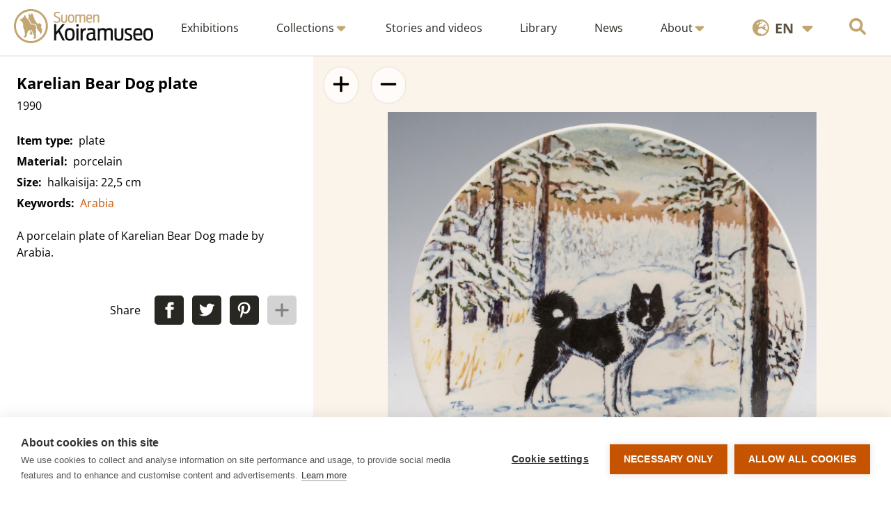

--- FILE ---
content_type: text/html; charset=UTF-8
request_url: https://www.koiramuseo.fi/en/item/karelian-bear-dog-plate/
body_size: 30316
content:

<!DOCTYPE html>
<html lang="en">

<head>
  <meta charset="UTF-8">
  <meta name="viewport" content="width=device-width, initial-scale=1">
  <link rel="apple-touch-icon" sizes="180x180" href="/apple-touch-icon.png?v=5">
  <link rel="icon" type="image/png" sizes="32x32" href="/favicon-32x32.png?v=5">
  <link rel="icon" type="image/png" sizes="16x16" href="/favicon-16x16.png?v=5">
  <link rel="manifest" href="/site.webmanifest?v=4">
    <link rel="shortcut icon" href="/favicon.ico?v=5">
  <meta name="msapplication-TileColor" content="#da532c">
  <meta name="theme-color" content="#ffffff">
  <title>Karelian Bear Dog plate | Koiramuseo</title>
  <meta name='robots' content='index, follow, max-image-preview:large, max-snippet:-1, max-video-preview:-1' />
<link rel="alternate" href="https://www.koiramuseo.fi/esine/karjalankarhukoiralautanen/" hreflang="fi" />
<link rel="alternate" href="https://www.koiramuseo.fi/en/item/karelian-bear-dog-plate/" hreflang="en" />

<!-- Google Tag Manager for WordPress by gtm4wp.com -->
<script data-cfasync="false" data-pagespeed-no-defer>
	var gtm4wp_datalayer_name = "dataLayer";
	var dataLayer = dataLayer || [];
</script>
<!-- End Google Tag Manager for WordPress by gtm4wp.com -->
	<!-- This site is optimized with the Yoast SEO plugin v26.7 - https://yoast.com/wordpress/plugins/seo/ -->
	<link rel="canonical" href="https://www.koiramuseo.fi/en/item/karelian-bear-dog-plate/" />
	<meta property="og:locale" content="en_GB" />
	<meta property="og:locale:alternate" content="fi_FI" />
	<meta property="og:type" content="article" />
	<meta property="og:title" content="Karelian Bear Dog plate | Koiramuseo" />
	<meta property="og:url" content="https://www.koiramuseo.fi/en/item/karelian-bear-dog-plate/" />
	<meta property="og:site_name" content="Koiramuseo" />
	<meta property="article:modified_time" content="2022-09-07T06:27:31+00:00" />
	<meta property="og:image" content="https://www.koiramuseo.fi/app/uploads/2022/08/pystykorvat_nurmikolla.jpg" />
	<meta property="og:image:width" content="1824" />
	<meta property="og:image:height" content="1216" />
	<meta property="og:image:type" content="image/jpeg" />
	<meta name="twitter:card" content="summary_large_image" />
	<script type="application/ld+json" class="yoast-schema-graph">{"@context":"https://schema.org","@graph":[{"@type":"WebPage","@id":"https://www.koiramuseo.fi/en/item/karelian-bear-dog-plate/","url":"https://www.koiramuseo.fi/en/item/karelian-bear-dog-plate/","name":"Karelian Bear Dog plate | Koiramuseo","isPartOf":{"@id":"https://www.koiramuseo.fi/en/front-page/#website"},"datePublished":"2016-05-11T15:12:00+00:00","dateModified":"2022-09-07T06:27:31+00:00","breadcrumb":{"@id":"https://www.koiramuseo.fi/en/item/karelian-bear-dog-plate/#breadcrumb"},"inLanguage":"en-GB","potentialAction":[{"@type":"ReadAction","target":["https://www.koiramuseo.fi/en/item/karelian-bear-dog-plate/"]}]},{"@type":"BreadcrumbList","@id":"https://www.koiramuseo.fi/en/item/karelian-bear-dog-plate/#breadcrumb","itemListElement":[{"@type":"ListItem","position":1,"name":"Home","item":"https://www.koiramuseo.fi/en/front-page/"},{"@type":"ListItem","position":2,"name":"Items","item":"https://www.koiramuseo.fi/en/item/"},{"@type":"ListItem","position":3,"name":"Karelian Bear Dog plate"}]},{"@type":"WebSite","@id":"https://www.koiramuseo.fi/en/front-page/#website","url":"https://www.koiramuseo.fi/en/front-page/","name":"Koiramuseo","description":"Suomalaisen koiraharrastuksen historiaa verkossa","potentialAction":[{"@type":"SearchAction","target":{"@type":"EntryPoint","urlTemplate":"https://www.koiramuseo.fi/en/front-page/?s={search_term_string}"},"query-input":{"@type":"PropertyValueSpecification","valueRequired":true,"valueName":"search_term_string"}}],"inLanguage":"en-GB"}]}</script>
	<!-- / Yoast SEO plugin. -->


<link rel="alternate" title="oEmbed (JSON)" type="application/json+oembed" href="https://www.koiramuseo.fi/wp-json/oembed/1.0/embed?url=https%3A%2F%2Fwww.koiramuseo.fi%2Fen%2Fitem%2Fkarelian-bear-dog-plate%2F" />
<link rel="alternate" title="oEmbed (XML)" type="text/xml+oembed" href="https://www.koiramuseo.fi/wp-json/oembed/1.0/embed?url=https%3A%2F%2Fwww.koiramuseo.fi%2Fen%2Fitem%2Fkarelian-bear-dog-plate%2F&#038;format=xml" />
<style id='wp-img-auto-sizes-contain-inline-css' type='text/css'>
img:is([sizes=auto i],[sizes^="auto," i]){contain-intrinsic-size:3000px 1500px}
/*# sourceURL=wp-img-auto-sizes-contain-inline-css */
</style>
<style id='wp-emoji-styles-inline-css' type='text/css'>

	img.wp-smiley, img.emoji {
		display: inline !important;
		border: none !important;
		box-shadow: none !important;
		height: 1em !important;
		width: 1em !important;
		margin: 0 0.07em !important;
		vertical-align: -0.1em !important;
		background: none !important;
		padding: 0 !important;
	}
/*# sourceURL=wp-emoji-styles-inline-css */
</style>
<style id='wp-block-library-inline-css' type='text/css'>
:root{--wp-block-synced-color:#7a00df;--wp-block-synced-color--rgb:122,0,223;--wp-bound-block-color:var(--wp-block-synced-color);--wp-editor-canvas-background:#ddd;--wp-admin-theme-color:#007cba;--wp-admin-theme-color--rgb:0,124,186;--wp-admin-theme-color-darker-10:#006ba1;--wp-admin-theme-color-darker-10--rgb:0,107,160.5;--wp-admin-theme-color-darker-20:#005a87;--wp-admin-theme-color-darker-20--rgb:0,90,135;--wp-admin-border-width-focus:2px}@media (min-resolution:192dpi){:root{--wp-admin-border-width-focus:1.5px}}.wp-element-button{cursor:pointer}:root .has-very-light-gray-background-color{background-color:#eee}:root .has-very-dark-gray-background-color{background-color:#313131}:root .has-very-light-gray-color{color:#eee}:root .has-very-dark-gray-color{color:#313131}:root .has-vivid-green-cyan-to-vivid-cyan-blue-gradient-background{background:linear-gradient(135deg,#00d084,#0693e3)}:root .has-purple-crush-gradient-background{background:linear-gradient(135deg,#34e2e4,#4721fb 50%,#ab1dfe)}:root .has-hazy-dawn-gradient-background{background:linear-gradient(135deg,#faaca8,#dad0ec)}:root .has-subdued-olive-gradient-background{background:linear-gradient(135deg,#fafae1,#67a671)}:root .has-atomic-cream-gradient-background{background:linear-gradient(135deg,#fdd79a,#004a59)}:root .has-nightshade-gradient-background{background:linear-gradient(135deg,#330968,#31cdcf)}:root .has-midnight-gradient-background{background:linear-gradient(135deg,#020381,#2874fc)}:root{--wp--preset--font-size--normal:16px;--wp--preset--font-size--huge:42px}.has-regular-font-size{font-size:1em}.has-larger-font-size{font-size:2.625em}.has-normal-font-size{font-size:var(--wp--preset--font-size--normal)}.has-huge-font-size{font-size:var(--wp--preset--font-size--huge)}.has-text-align-center{text-align:center}.has-text-align-left{text-align:left}.has-text-align-right{text-align:right}.has-fit-text{white-space:nowrap!important}#end-resizable-editor-section{display:none}.aligncenter{clear:both}.items-justified-left{justify-content:flex-start}.items-justified-center{justify-content:center}.items-justified-right{justify-content:flex-end}.items-justified-space-between{justify-content:space-between}.screen-reader-text{border:0;clip-path:inset(50%);height:1px;margin:-1px;overflow:hidden;padding:0;position:absolute;width:1px;word-wrap:normal!important}.screen-reader-text:focus{background-color:#ddd;clip-path:none;color:#444;display:block;font-size:1em;height:auto;left:5px;line-height:normal;padding:15px 23px 14px;text-decoration:none;top:5px;width:auto;z-index:100000}html :where(.has-border-color){border-style:solid}html :where([style*=border-top-color]){border-top-style:solid}html :where([style*=border-right-color]){border-right-style:solid}html :where([style*=border-bottom-color]){border-bottom-style:solid}html :where([style*=border-left-color]){border-left-style:solid}html :where([style*=border-width]){border-style:solid}html :where([style*=border-top-width]){border-top-style:solid}html :where([style*=border-right-width]){border-right-style:solid}html :where([style*=border-bottom-width]){border-bottom-style:solid}html :where([style*=border-left-width]){border-left-style:solid}html :where(img[class*=wp-image-]){height:auto;max-width:100%}:where(figure){margin:0 0 1em}html :where(.is-position-sticky){--wp-admin--admin-bar--position-offset:var(--wp-admin--admin-bar--height,0px)}@media screen and (max-width:600px){html :where(.is-position-sticky){--wp-admin--admin-bar--position-offset:0px}}

/*# sourceURL=wp-block-library-inline-css */
</style><style id='global-styles-inline-css' type='text/css'>
:root{--wp--preset--aspect-ratio--square: 1;--wp--preset--aspect-ratio--4-3: 4/3;--wp--preset--aspect-ratio--3-4: 3/4;--wp--preset--aspect-ratio--3-2: 3/2;--wp--preset--aspect-ratio--2-3: 2/3;--wp--preset--aspect-ratio--16-9: 16/9;--wp--preset--aspect-ratio--9-16: 9/16;--wp--preset--color--black: #000000;--wp--preset--color--cyan-bluish-gray: #abb8c3;--wp--preset--color--white: #ffffff;--wp--preset--color--pale-pink: #f78da7;--wp--preset--color--vivid-red: #cf2e2e;--wp--preset--color--luminous-vivid-orange: #ff6900;--wp--preset--color--luminous-vivid-amber: #fcb900;--wp--preset--color--light-green-cyan: #7bdcb5;--wp--preset--color--vivid-green-cyan: #00d084;--wp--preset--color--pale-cyan-blue: #8ed1fc;--wp--preset--color--vivid-cyan-blue: #0693e3;--wp--preset--color--vivid-purple: #9b51e0;--wp--preset--gradient--vivid-cyan-blue-to-vivid-purple: linear-gradient(135deg,rgb(6,147,227) 0%,rgb(155,81,224) 100%);--wp--preset--gradient--light-green-cyan-to-vivid-green-cyan: linear-gradient(135deg,rgb(122,220,180) 0%,rgb(0,208,130) 100%);--wp--preset--gradient--luminous-vivid-amber-to-luminous-vivid-orange: linear-gradient(135deg,rgb(252,185,0) 0%,rgb(255,105,0) 100%);--wp--preset--gradient--luminous-vivid-orange-to-vivid-red: linear-gradient(135deg,rgb(255,105,0) 0%,rgb(207,46,46) 100%);--wp--preset--gradient--very-light-gray-to-cyan-bluish-gray: linear-gradient(135deg,rgb(238,238,238) 0%,rgb(169,184,195) 100%);--wp--preset--gradient--cool-to-warm-spectrum: linear-gradient(135deg,rgb(74,234,220) 0%,rgb(151,120,209) 20%,rgb(207,42,186) 40%,rgb(238,44,130) 60%,rgb(251,105,98) 80%,rgb(254,248,76) 100%);--wp--preset--gradient--blush-light-purple: linear-gradient(135deg,rgb(255,206,236) 0%,rgb(152,150,240) 100%);--wp--preset--gradient--blush-bordeaux: linear-gradient(135deg,rgb(254,205,165) 0%,rgb(254,45,45) 50%,rgb(107,0,62) 100%);--wp--preset--gradient--luminous-dusk: linear-gradient(135deg,rgb(255,203,112) 0%,rgb(199,81,192) 50%,rgb(65,88,208) 100%);--wp--preset--gradient--pale-ocean: linear-gradient(135deg,rgb(255,245,203) 0%,rgb(182,227,212) 50%,rgb(51,167,181) 100%);--wp--preset--gradient--electric-grass: linear-gradient(135deg,rgb(202,248,128) 0%,rgb(113,206,126) 100%);--wp--preset--gradient--midnight: linear-gradient(135deg,rgb(2,3,129) 0%,rgb(40,116,252) 100%);--wp--preset--font-size--small: 13px;--wp--preset--font-size--medium: 20px;--wp--preset--font-size--large: 36px;--wp--preset--font-size--x-large: 42px;--wp--preset--spacing--20: 0.44rem;--wp--preset--spacing--30: 0.67rem;--wp--preset--spacing--40: 1rem;--wp--preset--spacing--50: 1.5rem;--wp--preset--spacing--60: 2.25rem;--wp--preset--spacing--70: 3.38rem;--wp--preset--spacing--80: 5.06rem;--wp--preset--shadow--natural: 6px 6px 9px rgba(0, 0, 0, 0.2);--wp--preset--shadow--deep: 12px 12px 50px rgba(0, 0, 0, 0.4);--wp--preset--shadow--sharp: 6px 6px 0px rgba(0, 0, 0, 0.2);--wp--preset--shadow--outlined: 6px 6px 0px -3px rgb(255, 255, 255), 6px 6px rgb(0, 0, 0);--wp--preset--shadow--crisp: 6px 6px 0px rgb(0, 0, 0);}:where(.is-layout-flex){gap: 0.5em;}:where(.is-layout-grid){gap: 0.5em;}body .is-layout-flex{display: flex;}.is-layout-flex{flex-wrap: wrap;align-items: center;}.is-layout-flex > :is(*, div){margin: 0;}body .is-layout-grid{display: grid;}.is-layout-grid > :is(*, div){margin: 0;}:where(.wp-block-columns.is-layout-flex){gap: 2em;}:where(.wp-block-columns.is-layout-grid){gap: 2em;}:where(.wp-block-post-template.is-layout-flex){gap: 1.25em;}:where(.wp-block-post-template.is-layout-grid){gap: 1.25em;}.has-black-color{color: var(--wp--preset--color--black) !important;}.has-cyan-bluish-gray-color{color: var(--wp--preset--color--cyan-bluish-gray) !important;}.has-white-color{color: var(--wp--preset--color--white) !important;}.has-pale-pink-color{color: var(--wp--preset--color--pale-pink) !important;}.has-vivid-red-color{color: var(--wp--preset--color--vivid-red) !important;}.has-luminous-vivid-orange-color{color: var(--wp--preset--color--luminous-vivid-orange) !important;}.has-luminous-vivid-amber-color{color: var(--wp--preset--color--luminous-vivid-amber) !important;}.has-light-green-cyan-color{color: var(--wp--preset--color--light-green-cyan) !important;}.has-vivid-green-cyan-color{color: var(--wp--preset--color--vivid-green-cyan) !important;}.has-pale-cyan-blue-color{color: var(--wp--preset--color--pale-cyan-blue) !important;}.has-vivid-cyan-blue-color{color: var(--wp--preset--color--vivid-cyan-blue) !important;}.has-vivid-purple-color{color: var(--wp--preset--color--vivid-purple) !important;}.has-black-background-color{background-color: var(--wp--preset--color--black) !important;}.has-cyan-bluish-gray-background-color{background-color: var(--wp--preset--color--cyan-bluish-gray) !important;}.has-white-background-color{background-color: var(--wp--preset--color--white) !important;}.has-pale-pink-background-color{background-color: var(--wp--preset--color--pale-pink) !important;}.has-vivid-red-background-color{background-color: var(--wp--preset--color--vivid-red) !important;}.has-luminous-vivid-orange-background-color{background-color: var(--wp--preset--color--luminous-vivid-orange) !important;}.has-luminous-vivid-amber-background-color{background-color: var(--wp--preset--color--luminous-vivid-amber) !important;}.has-light-green-cyan-background-color{background-color: var(--wp--preset--color--light-green-cyan) !important;}.has-vivid-green-cyan-background-color{background-color: var(--wp--preset--color--vivid-green-cyan) !important;}.has-pale-cyan-blue-background-color{background-color: var(--wp--preset--color--pale-cyan-blue) !important;}.has-vivid-cyan-blue-background-color{background-color: var(--wp--preset--color--vivid-cyan-blue) !important;}.has-vivid-purple-background-color{background-color: var(--wp--preset--color--vivid-purple) !important;}.has-black-border-color{border-color: var(--wp--preset--color--black) !important;}.has-cyan-bluish-gray-border-color{border-color: var(--wp--preset--color--cyan-bluish-gray) !important;}.has-white-border-color{border-color: var(--wp--preset--color--white) !important;}.has-pale-pink-border-color{border-color: var(--wp--preset--color--pale-pink) !important;}.has-vivid-red-border-color{border-color: var(--wp--preset--color--vivid-red) !important;}.has-luminous-vivid-orange-border-color{border-color: var(--wp--preset--color--luminous-vivid-orange) !important;}.has-luminous-vivid-amber-border-color{border-color: var(--wp--preset--color--luminous-vivid-amber) !important;}.has-light-green-cyan-border-color{border-color: var(--wp--preset--color--light-green-cyan) !important;}.has-vivid-green-cyan-border-color{border-color: var(--wp--preset--color--vivid-green-cyan) !important;}.has-pale-cyan-blue-border-color{border-color: var(--wp--preset--color--pale-cyan-blue) !important;}.has-vivid-cyan-blue-border-color{border-color: var(--wp--preset--color--vivid-cyan-blue) !important;}.has-vivid-purple-border-color{border-color: var(--wp--preset--color--vivid-purple) !important;}.has-vivid-cyan-blue-to-vivid-purple-gradient-background{background: var(--wp--preset--gradient--vivid-cyan-blue-to-vivid-purple) !important;}.has-light-green-cyan-to-vivid-green-cyan-gradient-background{background: var(--wp--preset--gradient--light-green-cyan-to-vivid-green-cyan) !important;}.has-luminous-vivid-amber-to-luminous-vivid-orange-gradient-background{background: var(--wp--preset--gradient--luminous-vivid-amber-to-luminous-vivid-orange) !important;}.has-luminous-vivid-orange-to-vivid-red-gradient-background{background: var(--wp--preset--gradient--luminous-vivid-orange-to-vivid-red) !important;}.has-very-light-gray-to-cyan-bluish-gray-gradient-background{background: var(--wp--preset--gradient--very-light-gray-to-cyan-bluish-gray) !important;}.has-cool-to-warm-spectrum-gradient-background{background: var(--wp--preset--gradient--cool-to-warm-spectrum) !important;}.has-blush-light-purple-gradient-background{background: var(--wp--preset--gradient--blush-light-purple) !important;}.has-blush-bordeaux-gradient-background{background: var(--wp--preset--gradient--blush-bordeaux) !important;}.has-luminous-dusk-gradient-background{background: var(--wp--preset--gradient--luminous-dusk) !important;}.has-pale-ocean-gradient-background{background: var(--wp--preset--gradient--pale-ocean) !important;}.has-electric-grass-gradient-background{background: var(--wp--preset--gradient--electric-grass) !important;}.has-midnight-gradient-background{background: var(--wp--preset--gradient--midnight) !important;}.has-small-font-size{font-size: var(--wp--preset--font-size--small) !important;}.has-medium-font-size{font-size: var(--wp--preset--font-size--medium) !important;}.has-large-font-size{font-size: var(--wp--preset--font-size--large) !important;}.has-x-large-font-size{font-size: var(--wp--preset--font-size--x-large) !important;}
/*# sourceURL=global-styles-inline-css */
</style>

<style id='classic-theme-styles-inline-css' type='text/css'>
/*! This file is auto-generated */
.wp-block-button__link{color:#fff;background-color:#32373c;border-radius:9999px;box-shadow:none;text-decoration:none;padding:calc(.667em + 2px) calc(1.333em + 2px);font-size:1.125em}.wp-block-file__button{background:#32373c;color:#fff;text-decoration:none}
/*# sourceURL=/wp-includes/css/classic-themes.min.css */
</style>
<link rel='stylesheet' id='stylesheet-css' href='https://www.koiramuseo.fi/app/themes/koiramuseo/style.css?ver=6.9' type='text/css' media='all' />
<link rel='stylesheet' id='custom-css' href='https://www.koiramuseo.fi/app/themes/koiramuseo/css/style.css?ver=6.9' type='text/css' media='all' />
<link rel='stylesheet' id='baguettebox-css' href='https://www.koiramuseo.fi/app/themes/koiramuseo/css/baguetteBox.min.css?ver=6.9' type='text/css' media='all' />
<script type="text/javascript" src="https://www.koiramuseo.fi/wp/wp-includes/js/jquery/jquery.min.js?ver=3.7.1" id="jquery-core-js"></script>
<script type="text/javascript" src="https://www.koiramuseo.fi/wp/wp-includes/js/jquery/jquery-migrate.min.js?ver=3.4.1" id="jquery-migrate-js"></script>
<script type="text/javascript" id="3d-flip-book-client-locale-loader-js-extra">
/* <![CDATA[ */
var FB3D_CLIENT_LOCALE = {"ajaxurl":"https://www.koiramuseo.fi/wp/wp-admin/admin-ajax.php","dictionary":{"Table of contents":"Table of contents","Close":"Close","Bookmarks":"Bookmarks","Thumbnails":"Thumbnails","Search":"Search","Share":"Share","Facebook":"Facebook","Twitter":"Twitter","Email":"Email","Play":"Play","Previous page":"Previous page","Next page":"Next page","Zoom in":"Zoom in","Zoom out":"Zoom out","Fit view":"Fit view","Auto play":"Auto play","Full screen":"Full screen","More":"More","Smart pan":"Smart pan","Single page":"Single page","Sounds":"Sounds","Stats":"Stats","Print":"Print","Download":"Download","Goto first page":"Goto first page","Goto last page":"Goto last page"},"images":"https://www.koiramuseo.fi/app/plugins/interactive-3d-flipbook-powered-physics-engine/assets/images/","jsData":{"urls":[],"posts":{"ids_mis":[],"ids":[]},"pages":[],"firstPages":[],"bookCtrlProps":[],"bookTemplates":[]},"key":"3d-flip-book","pdfJS":{"pdfJsLib":"https://www.koiramuseo.fi/app/plugins/interactive-3d-flipbook-powered-physics-engine/assets/js/pdf.min.js?ver=4.3.136","pdfJsWorker":"https://www.koiramuseo.fi/app/plugins/interactive-3d-flipbook-powered-physics-engine/assets/js/pdf.worker.js?ver=4.3.136","stablePdfJsLib":"https://www.koiramuseo.fi/app/plugins/interactive-3d-flipbook-powered-physics-engine/assets/js/stable/pdf.min.js?ver=2.5.207","stablePdfJsWorker":"https://www.koiramuseo.fi/app/plugins/interactive-3d-flipbook-powered-physics-engine/assets/js/stable/pdf.worker.js?ver=2.5.207","pdfJsCMapUrl":"https://www.koiramuseo.fi/app/plugins/interactive-3d-flipbook-powered-physics-engine/assets/cmaps/"},"cacheurl":"https://www.koiramuseo.fi/app/uploads/3d-flip-book/cache/","pluginsurl":"https://www.koiramuseo.fi/app/plugins/","pluginurl":"https://www.koiramuseo.fi/app/plugins/interactive-3d-flipbook-powered-physics-engine/","thumbnailSize":{"width":"150","height":"150"},"version":"1.16.17"};
//# sourceURL=3d-flip-book-client-locale-loader-js-extra
/* ]]> */
</script>
<script type="text/javascript" src="https://www.koiramuseo.fi/app/plugins/interactive-3d-flipbook-powered-physics-engine/assets/js/client-locale-loader.js?ver=1.16.17" id="3d-flip-book-client-locale-loader-js" async="async" data-wp-strategy="async"></script>
<script type="text/javascript" src="https://www.koiramuseo.fi/app/plugins/stop-user-enumeration/frontend/js/frontend.js?ver=1.7.7" id="stop-user-enumeration-js" defer="defer" data-wp-strategy="defer"></script>
<script type="text/javascript" src="https://www.koiramuseo.fi/app/themes/koiramuseo/js/baguetteBox.min.js?ver=6.9" id="baguettebox-js"></script>
<script type="text/javascript" src="https://www.koiramuseo.fi/app/themes/koiramuseo/js/panzoom.min.js?ver=6.9" id="panzoom-js"></script>
<link rel="https://api.w.org/" href="https://www.koiramuseo.fi/wp-json/" /><link rel="alternate" title="JSON" type="application/json" href="https://www.koiramuseo.fi/wp-json/wp/v2/item/1684" /><link rel="EditURI" type="application/rsd+xml" title="RSD" href="https://www.koiramuseo.fi/wp/xmlrpc.php?rsd" />
<link rel='shortlink' href='https://www.koiramuseo.fi/?p=1684' />

<!-- Google Tag Manager for WordPress by gtm4wp.com -->
<!-- GTM Container placement set to manual -->
<script data-cfasync="false" data-pagespeed-no-defer type="text/javascript">
	var dataLayer_content = {"pagePostType":"item","pagePostType2":"single-item","pageAttributes":["arabia_en"],"pagePostAuthor":"mysteerio"};
	dataLayer.push( dataLayer_content );
</script>
<script data-cfasync="false" data-pagespeed-no-defer type="text/javascript">
(function(w,d,s,l,i){w[l]=w[l]||[];w[l].push({'gtm.start':
new Date().getTime(),event:'gtm.js'});var f=d.getElementsByTagName(s)[0],
j=d.createElement(s),dl=l!='dataLayer'?'&l='+l:'';j.async=true;j.src=
'//www.googletagmanager.com/gtm.js?id='+i+dl;f.parentNode.insertBefore(j,f);
})(window,document,'script','dataLayer','GTM-P9RRCX8');
</script>
<!-- End Google Tag Manager for WordPress by gtm4wp.com --><link rel="prefetch" href="https://www.koiramuseo.fi/en/item/a-challenge-cup/">  <script>
    window.addEventListener('load', () => {
      if (baguetteBox) {
        baguetteBox.run('.lightboxable');
      }
    })
  </script>
</head>

<body class="wp-singular item-template-default single single-item postid-1684 wp-theme-koiramuseo">
  
<!-- GTM Container placement set to manual -->
<!-- Google Tag Manager (noscript) -->
				<noscript><iframe src="https://www.googletagmanager.com/ns.html?id=GTM-P9RRCX8" height="0" width="0" style="display:none;visibility:hidden" aria-hidden="true"></iframe></noscript>
<!-- End Google Tag Manager (noscript) -->  <a href="#main" class="skip-to-content">
    Skip to content  </a>
  <svg style="display: none">
    <defs>
        <!-- Start of Font Awesome free icons
        Font Awesome Free by @fontawesome - https://fontawesome.com
        License - https://fontawesome.com/license/free (Free License)
        Copyright 2022 Fonticons, Inc. -->
        <symbol id="arrow-left-long" viewBox="0 0 512 512">
            <path d="M9.375 233.4l128-128c12.5-12.5 32.75-12.5 45.25 0s12.5 32.75 0 45.25L109.3 224H480c17.69 0 32 14.31 32 32s-14.31 32-32 32H109.3l73.38 73.38c12.5 12.5 12.5 32.75 0 45.25c-12.49 12.49-32.74 12.51-45.25 0l-128-128C-3.125 266.1-3.125 245.9 9.375 233.4z" />
        </symbol>
        <symbol id="arrow-right-long" viewBox="0 0 512 512">
            <path d="M502.6 278.6l-128 128c-12.51 12.51-32.76 12.49-45.25 0c-12.5-12.5-12.5-32.75 0-45.25L402.8 288H32C14.31 288 0 273.7 0 255.1S14.31 224 32 224h370.8l-73.38-73.38c-12.5-12.5-12.5-32.75 0-45.25s32.75-12.5 45.25 0l128 128C515.1 245.9 515.1 266.1 502.6 278.6z" />
        </symbol>
        <symbol id="arrow-down" viewBox="0 0 384 512">
            <path d="M374.6 310.6l-160 160C208.4 476.9 200.2 480 192 480s-16.38-3.125-22.62-9.375l-160-160c-12.5-12.5-12.5-32.75 0-45.25s32.75-12.5 45.25 0L160 370.8V64c0-17.69 14.33-31.1 31.1-31.1S224 46.31 224 64v306.8l105.4-105.4c12.5-12.5 32.75-12.5 45.25 0S387.1 298.1 374.6 310.6z" />
        </symbol>
        <symbol id="chevron-down" viewBox="0 0 448 512">
            <path d="M224 416c-8.188 0-16.38-3.125-22.62-9.375l-192-192c-12.5-12.5-12.5-32.75 0-45.25s32.75-12.5 45.25 0L224 338.8l169.4-169.4c12.5-12.5 32.75-12.5 45.25 0s12.5 32.75 0 45.25l-192 192C240.4 412.9 232.2 416 224 416z" />
        </symbol>
        <symbol id="caret-down" viewBox="0 0 320 512">
            <path d="M310.6 246.6l-127.1 128C176.4 380.9 168.2 384 160 384s-16.38-3.125-22.63-9.375l-127.1-128C.2244 237.5-2.516 223.7 2.438 211.8S19.07 192 32 192h255.1c12.94 0 24.62 7.781 29.58 19.75S319.8 237.5 310.6 246.6z" />
        </symbol>
        <symbol id="plus" viewBox="0 0 448 512">
            <path d="M432 256c0 17.69-14.33 32.01-32 32.01H256v144c0 17.69-14.33 31.99-32 31.99s-32-14.3-32-31.99v-144H48c-17.67 0-32-14.32-32-32.01s14.33-31.99 32-31.99H192v-144c0-17.69 14.33-32.01 32-32.01s32 14.32 32 32.01v144h144C417.7 224 432 238.3 432 256z" />
        </symbol>
        <symbol id="minus" viewBox="0 0 448 512">
            <path d="M400 288h-352c-17.69 0-32-14.32-32-32.01s14.31-31.99 32-31.99h352c17.69 0 32 14.3 32 31.99S417.7 288 400 288z" />
        </symbol>
        <symbol id="circle-notch" viewBox="0 0 512 512">
            <path d="M222.7 32.15C227.7 49.08 218.1 66.9 201.1 71.94C121.8 95.55 64 169.1 64 255.1C64 362 149.1 447.1 256 447.1C362 447.1 448 362 448 255.1C448 169.1 390.2 95.55 310.9 71.94C293.9 66.9 284.3 49.08 289.3 32.15C294.4 15.21 312.2 5.562 329.1 10.6C434.9 42.07 512 139.1 512 255.1C512 397.4 397.4 511.1 256 511.1C114.6 511.1 0 397.4 0 255.1C0 139.1 77.15 42.07 182.9 10.6C199.8 5.562 217.6 15.21 222.7 32.15V32.15z" />
        </symbol>
        <symbol id="magnifying-glass" viewBox="0 0 512 512">
            <path d="M500.3 443.7l-119.7-119.7c27.22-40.41 40.65-90.9 33.46-144.7C401.8 87.79 326.8 13.32 235.2 1.723C99.01-15.51-15.51 99.01 1.724 235.2c11.6 91.64 86.08 166.7 177.6 178.9c53.8 7.189 104.3-6.236 144.7-33.46l119.7 119.7c15.62 15.62 40.95 15.62 56.57 0C515.9 484.7 515.9 459.3 500.3 443.7zM79.1 208c0-70.58 57.42-128 128-128s128 57.42 128 128c0 70.58-57.42 128-128 128S79.1 278.6 79.1 208z" />
        </symbol>
        <symbol id="image" viewBox="0 0 512 512">
            <path d="M447.1 32h-384C28.64 32-.0091 60.65-.0091 96v320c0 35.35 28.65 64 63.1 64h384c35.35 0 64-28.65 64-64V96C511.1 60.65 483.3 32 447.1 32zM111.1 96c26.51 0 48 21.49 48 48S138.5 192 111.1 192s-48-21.49-48-48S85.48 96 111.1 96zM446.1 407.6C443.3 412.8 437.9 416 432 416H82.01c-6.021 0-11.53-3.379-14.26-8.75c-2.73-5.367-2.215-11.81 1.334-16.68l70-96C142.1 290.4 146.9 288 152 288s9.916 2.441 12.93 6.574l32.46 44.51l93.3-139.1C293.7 194.7 298.7 192 304 192s10.35 2.672 13.31 7.125l128 192C448.6 396 448.9 402.3 446.1 407.6z" />
        </symbol>
        <symbol id="filter" viewBox="0 0 512 512">
            <path d="M3.853 54.87C10.47 40.9 24.54 32 40 32H472C487.5 32 501.5 40.9 508.1 54.87C514.8 68.84 512.7 85.37 502.1 97.33L320 320.9V448C320 460.1 313.2 471.2 302.3 476.6C291.5 482 278.5 480.9 268.8 473.6L204.8 425.6C196.7 419.6 192 410.1 192 400V320.9L9.042 97.33C-.745 85.37-2.765 68.84 3.854 54.87L3.853 54.87z" />
        </symbol>
        <symbol id="pen" viewBox="0 0 512 512">
            <path d="M421.7 220.3L188.5 453.4L154.6 419.5L158.1 416H112C103.2 416 96 408.8 96 400V353.9L92.51 357.4C87.78 362.2 84.31 368 82.42 374.4L59.44 452.6L137.6 429.6C143.1 427.7 149.8 424.2 154.6 419.5L188.5 453.4C178.1 463.8 165.2 471.5 151.1 475.6L30.77 511C22.35 513.5 13.24 511.2 7.03 504.1C.8198 498.8-1.502 489.7 .976 481.2L36.37 360.9C40.53 346.8 48.16 333.9 58.57 323.5L291.7 90.34L421.7 220.3zM492.7 58.75C517.7 83.74 517.7 124.3 492.7 149.3L444.3 197.7L314.3 67.72L362.7 19.32C387.7-5.678 428.3-5.678 453.3 19.32L492.7 58.75z" />
        </symbol>
        <symbol id="earth-europe" viewBox="0 0 512 512">
            <path d="M512 256C512 397.4 397.4 512 256 512C114.6 512 0 397.4 0 256C0 114.6 114.6 0 256 0C397.4 0 512 114.6 512 256zM266.3 48.25L232.5 73.6C227.2 77.63 224 83.95 224 90.67V99.72C224 106.5 229.5 112 236.3 112C238.7 112 241.1 111.3 243.1 109.9L284.9 82.06C286.9 80.72 289.3 80 291.7 80H292.7C298.9 80 304 85.07 304 91.31C304 94.31 302.8 97.19 300.7 99.31L280.8 119.2C275 124.1 267.9 129.4 260.2 131.9L233.6 140.8C227.9 142.7 224 148.1 224 154.2C224 157.9 222.5 161.5 219.9 164.1L201.9 182.1C195.6 188.4 192 197.1 192 206.1V210.3C192 226.7 205.6 240 221.9 240C232.9 240 243.1 233.8 248 224L252 215.9C254.5 211.1 259.4 208 264.8 208C269.4 208 273.6 210.1 276.3 213.7L292.6 235.5C294.7 238.3 298.1 240 301.7 240C310.1 240 315.6 231.1 311.8 223.6L310.7 221.3C307.1 214.3 310.7 205.8 318.1 203.3L339.3 196.2C346.9 193.7 352 186.6 352 178.6C352 168.3 360.3 160 370.6 160H400C408.8 160 416 167.2 416 176C416 184.8 408.8 192 400 192H379.3C372.1 192 365.1 194.9 360 200L355.3 204.7C353.2 206.8 352 209.7 352 212.7C352 218.9 357.1 224 363.3 224H374.6C380.6 224 386.4 226.4 390.6 230.6L397.2 237.2C398.1 238.1 400 241.4 400 244C400 246.6 398.1 249 397.2 250.8L389.7 258.3C386 261.1 384 266.9 384 272C384 277.1 386 282 389.7 285.7L408 304C418.2 314.2 432.1 320 446.6 320H453.1C460.5 299.8 464 278.3 464 256C464 144.6 376.4 53.64 266.3 48.25V48.25zM438.4 356.1C434.7 353.5 430.2 352 425.4 352C419.4 352 413.6 349.6 409.4 345.4L395.1 331.1C388.3 324.3 377.9 320 367.1 320C357.4 320 347.9 316.5 340.5 310.2L313.1 287.4C302.4 277.5 287.6 271.1 272.3 271.1H251.4C238.7 271.1 226.4 275.7 215.9 282.7L188.5 301C170.7 312.9 160 332.9 160 354.3V357.5C160 374.5 166.7 390.7 178.7 402.7L194.7 418.7C203.2 427.2 214.7 432 226.7 432H248C261.3 432 272 442.7 272 456C272 458.5 272.4 461 273.1 463.3C344.5 457.5 405.6 415.7 438.4 356.1L438.4 356.1zM164.7 100.7L132.7 132.7C126.4 138.9 126.4 149.1 132.7 155.3C138.9 161.6 149.1 161.6 155.3 155.3L187.3 123.3C193.6 117.1 193.6 106.9 187.3 100.7C181.1 94.44 170.9 94.44 164.7 100.7V100.7z" />
        </symbol>
        <!-- End of Font Awesome free icons -->
    </defs>
</svg>
<header class="mobile-header">
  <div class="mobile-header__bar">
    <a href="https://www.koiramuseo.fi/en/front-page" class="header--logo" aria-label="The Finnish Canine Museum">
      <svg version="1.1" x="0px" y="0px"
	 viewBox="-687.5 714.9 630.5 153.9" style="enable-background:new -687.5 714.9 630.5 153.9;" xml:space="preserve">
<style type="text/css">
	.st0{fill:#C3A572;}
	.st1{fill:#111111;}
</style>
<path class="st0" d="M-533.6,791.9c0-42.5-34.5-77-77-77s-76.9,34.5-76.9,77s34.4,76.9,76.9,76.9S-533.6,834.4-533.6,791.9
	 M-542.9,791.9c0,37.3-30.3,67.6-67.7,67.6c-37.3,0-67.6-30.3-67.6-67.6c0-37.4,30.3-67.7,67.6-67.7
	C-573.2,724.2-542.9,754.5-542.9,791.9L-542.9,791.9z"/>
<path class="st0" d="M-564.2,799.3c0,0-0.7-1.5-0.2-3l0.9-3.2l0.6-4.8c0,0,0.1-1.6-0.8-2.9l-2.7-3.7c0,0-1-1.3-2.5-1.6l-3.5-0.7
	c0,0-1.6-0.3-3.1,0.2l-2.7,0.9c0,0-1,0.4-2-0.1l-1.9-0.9c0,0-1.4-0.7-2.2-2.1l-2.5-4.3l-5.8-7.3c0,0-1-1.3-1.3-2.8l-1.4-7.2
	c0,0-0.3-1.4-1.1-2.5l-1.5-2c0,0-0.8-1.1-1-2.5l-0.4-2.2c0,0-0.2-1.4-0.8-2.6l-1.2-2.2l-3.8-8.3c0,0-0.4-0.8-1-0.2l-1,1
	c0,0-1.1,1.1-1.6,2.6l-0.9,2.8c0,0-0.5,1.5-2.1,1.2l-2.3-0.6c0,0-0.5-0.1-0.8-0.6l-0.8-1.2c0,0-0.6-1-1.6-1.6l-1.6-1.2
	c0,0-1.3-0.9-1.5,0.7l-0.5,3.5c0,0-0.3,1.6,0,3.2l0.5,2.9l-0.2,4l-0.1,3.3c0,0,0,0.9-0.6,1.5l-1.2,1.4c0,0-1.1,1.2,0.2,2.2l2,1.5
	c0,0,1.3,1,2.1,2.4l4.3,7.6l3.2,8.4c0,0,0.3,0.8,1,1.3l1.4,1.2c0,0,1.3,1,2.8,1l6.5,0.2l7.1,1.5c0,0,1.5,0.4,2.7,1.4l2.6,2.4
	c0,0,1.1,1,1.4,2.6l1.3,9.9c0,0,0.2,1.3-0.3,2.7l-0.6,1.9c0,0-0.4,1,0.7,1l1.7-0.1c0,0,1.6-0.1,2.3,1.4l1.7,4c0,0,0.6,1.5,1.8,2.6
	l4.3,4.1c0,0,1.2,1.1,1.9,2.5l1.7,3.5l1,4.1c0,0,0.4,1.5,1.4,0.3l2.7-3.3c0,0,1.1-1.3,1.6-2.7l0.9-2.4c0,0,0.6-1.5,0.6-3.1l0.3-7.2
	c0,0,0.1-1.6-0.6-3L-564.2,799.3L-564.2,799.3z"/>
<path class="st0" d="M-660.1,762.5L-660.1,762.5v1.1c0,0,0,1.1,1.1,2.2l1.9,1.8l0.6,0.8c0,0,0.7,0.8,2.2,1.2l3.6,1
	c0,0,0.6,0.2,0.6,0.7v1.4c0,0,0,1.6,0.8,3l2.7,5.3c0,0,0.7,1.4,0.8,3l0.1,11.5l1.9,7.6c0,0,0.4,1.4,1.2,2.5l1.4,1.7
	c0,0,1,1.2,1.2,2.7l3.1,22.4c0,0,0.1,1.4-1.1,2l-1.8,1c0,0-1.4,0.7-1.8,2.2l-0.7,2.5c0,0-0.2,0.8,0.5,1.3l1.3,0.9
	c0,0,1.2,0.8,2.6,0.8l2.2,0.1c0,0,1.4,0,1.9-1.3l0.8-1.9c0,0,0.1-0.2,0.4-0.3l0.8-0.2c0,0,0.6-0.1,0.8-0.7c0,0,2.6-8.1,2.6-8.7
	c0-0.6-0.6-4-0.6-4s-0.1-0.5,0.4-0.9l1-0.9c0,0,1.2-1,1.7-2.5l2.5-8.7c0,0,0.4-1.5,2-1.6l7-0.5c0,0,1.1-0.1,2.1-0.6l1.8-0.7
	c0,0,0.8-0.4,1.6-0.1l1.5,0.6c0,0,1.5,0.6,2,2.1l4.1,12.3l5.1,9.9c0,0,0.6,1,0.6,2.1l0.1,1.9c0,0,0,1.6-1.2,2.6l-3,2.6
	c0,0-0.2,0.2-0.1,0.5l0.3,1.3c0,0,0.2,0.8,0.9,1.3l1.5,0.9l0.9,0.9c0,0,0.9,0.9,2.4,0.3l3.2-1.2c0,0,0.7-0.3,1.3-0.9l1-1.2
	c0,0,1.1-1.2,1.1-2.8l0.1-10.3c0,0,0-1.1-0.5-2.1l-1-1.9c0,0-0.8-1.4-0.2-2.9l1.4-3.4c0,0,0.5-1.5,0.4-3.1l-1.2-12
	c0,0,0-0.8,0.3-1.6l0.6-1.7c0,0,0.6-1.4,0.4-3l-1-8.7c0,0-0.2-1.5-1.4-2.6l-2.2-2c0,0-1.2-1.1-2.7-1.4l-6.7-1.2h-6.4
	c0,0-1.4,0-2.5-0.9l-1.7-1.3c0,0-1.2-1-1.8-2.4l-3.1-7.8l-4.9-8.6c0,0-0.8-1.4-2.1-2.3l-6.7-5.1c0,0-1.3-0.9-1.7-2.5l-2-6.1
	l-1.7-2.8c0,0-0.4-0.7-1.1-1.2l-1.4-1c0,0-1.3-0.9-1.8,0.6l-2.3,6.3c0,0-0.5,1.5-1.8,2.4l-4.1,2.8c0,0-0.4,0.3-0.7,0.8l-0.6,1.1
	c0,0-0.8,1.4-2.3,2L-660.1,762.5L-660.1,762.5z"/>
<path class="st0" d="M-612.5,813.3c0,0-1.5,0.5-1.3,2.1l0.6,6.5c0,0,0.1,1.4-1.1,2.1l-2.1,1.1c0,0-0.7,0.4-0.7,1.2l-0.1,1.6
	c0,0,0,1.1,1.1,0.9l1.8-0.3c0,0,1.4-0.2,2.6,0.5l1.8,1.2c0,0,1.3,0.8,2.8,0.1l2.3-1.1c0,0,0.5-0.2,0.5-0.8l-0.1-1.4
	c0,0,0-1.5-0.5-3.1l-3.3-10.1c0,0-0.1-0.2-0.4-0.3l-0.9-0.4c0,0-1.2-0.4-2.5,0L-612.5,813.3L-612.5,813.3z"/>
<path class="st0" d="M-492.5,776.9c10.2,0,15.4-4.9,15.4-13c0-8.8-4.2-11.3-14.2-15.5c-7-3.1-9-4.3-9-8.9c0-4,2.5-6.5,8.5-6.5
	c4.4,0,7.6,0.9,10.1,2.1l2.5-5.1c0,0,0.2-0.4-0.2-0.6c-3-1.4-6.9-2.4-12.6-2.4c-9.6,0-14.6,4.8-14.6,12.7c0,7.7,4.4,10.7,12.5,14.1
	c7.8,3.2,10.7,4.6,10.7,10.2c0,4.7-2.9,7.4-9.3,7.4c-5.9,0-10.1-2-12.6-3.4l-2.9,4.5c0,0-0.2,0.4,0.2,0.7
	C-505.1,775.1-499.9,776.9-492.5,776.9L-492.5,776.9z"/>
<path class="st0" d="M-460.2,776.9c11.1,0,13.2-4.6,13.2-14.1v-23h-5.5c0,0-0.5,0-0.5,0.5v22.2c0,5.9-0.7,8.9-7.1,8.9
	c-6.6,0-7.2-3-7.2-8.9v-22.7h-5.7c0,0-0.5,0-0.5,0.5v22.5C-473.5,772.3-471.1,776.9-460.2,776.9L-460.2,776.9z"/>
<path class="st0" d="M-413.7,758c0-10.7-2.2-18.9-14.7-18.9c-12.4,0-14.6,8.1-14.6,18.9c0,10.9,2.4,18.9,14.6,18.9
	C-415.9,776.9-413.7,769-413.7,758 M-419.9,758.2c0,7.6-0.8,13.3-8.5,13.3c-7.5,0-8.4-5.7-8.4-13.3c0-7.6,0.9-13.3,8.4-13.3
	C-420.7,744.9-419.9,750.6-419.9,758.2z"/>
<path class="st0" d="M-345.8,739.1c-11.6,0-14.3,7.5-14.3,18.9c0,11.5,2.1,18.8,14.2,18.8c5.7,0,9.2-1.2,12-2.7l-2.1-4.3
	c0,0-0.3-0.4-0.7-0.2c-1.7,0.8-4.1,1.9-8.9,1.9c-6.8,0-8.4-3.8-8.7-10.7h20.7c0,0,0.4,0,0.4-0.5
	C-333.1,747.2-333.2,739.1-345.8,739.1 M-338.9,755.3h-14.8c0,0-0.5,0-0.5-0.5c0.3-6.2,1.8-10.2,8.3-10.2
	C-339.1,744.6-339,748.7-338.9,755.3z"/>
<path class="st0" d="M-328.5,776.4L-328.5,776.4h5.7c0,0,0.5,0,0.5-0.5v-18.8c0-8.1,1-12.1,8.1-12.1c6,0,6.6,3.1,6.6,8.9v22.5h5.7
	c0,0,0.5,0,0.5-0.5v-23.3c0-8-1.3-13.5-10.7-13.5c-6.6,0-9.5,1.7-11,4.2l-0.5-3.6l-4.5,0.4c0,0-0.4,0-0.4,0.5L-328.5,776.4z"/>
<path class="st0" d="M-409.6,776.4L-409.6,776.4h5.7c0,0,0.4,0,0.4-0.5v-18.8c0-8.5,0.8-12.2,7.7-12.2c5.9,0,5.8,3.1,5.8,9v22.5h5.7
	c0,0,0.5,0,0.5-0.5v-18.8c0-8.6,0.7-12.2,7.4-12.2c6.1,0,6,3.1,6,9v22.5h5.6c0,0,0.5,0,0.5-0.5v-23.4c0-8-0.7-13.5-10.2-13.5
	c-6.9,0-9.1,1.7-10.7,4.4c-0.9-2.6-2.5-4.4-8.8-4.4c-6.8,0-8.7,1.7-10.1,4.2l-0.5-3.6l-4.5,0.3c0,0-0.5,0.1-0.5,0.6V776.4z"/>
<path class="st1" d="M-505.8,856.4c0,0,0,0.8,0.7,0.8h8.1c0,0,0.7,0,0.7-0.8v-23.6c0,0,0-0.8,0.5-1.3l9.2-11.9c0,0,0.4-0.5,0.7,0.1
	l18.4,36.8c0,0,0.4,0.7,1.1,0.7h9.2c0,0,0.7,0,0.4-0.7l-22.6-44.7c0,0-0.3-0.6,0.1-1.2l21.7-26.8c0,0,0.4-0.5-0.3-0.5h-9.7
	c0,0-0.7,0-1.2,0.5l-27,34c0,0-0.5,0.6-0.5-0.2V784c0,0,0-0.7-0.7-0.7h-8.1c0,0-0.7,0-0.7,0.7L-505.8,856.4z"/>
<path class="st1" d="M-412.6,829.3c0-16.1-3.2-28.5-22.1-28.5c-18.8,0-22.1,12.2-22.1,28.5c0,16.6,3.5,28.7,22.1,28.7
	C-415.8,858-412.6,846-412.6,829.3 M-421.9,829.6c0,11.5-1.2,20.2-12.8,20.2c-11.5,0-12.8-8.7-12.8-20.2c0-11.4,1.3-20,12.8-20
	C-423.1,809.6-421.9,818.2-421.9,829.6L-421.9,829.6z"/>
<path class="st1" d="M-404.4,856.4c0,0,0,0.8,0.7,0.8h7.9c0,0,0.7,0,0.7-0.8v-53.9c0,0,0-0.7-0.7-0.7h-7.9c0,0-0.7,0-0.7,0.7V856.4z
	"/>
<path d="M-404.4,793.7c0,0,0,0.7,0.7,0.7h8c0,0,0.7,0,0.7-0.7v-9.2c0,0,0-0.8-0.7-0.8h-8c0,0-0.7,0-0.7,0.8V793.7z"/>
<path class="st1" d="M-385.5,856.4c0,0,0,0.8,0.7,0.8h8c0,0,0.7,0,0.7-0.8v-26.8c0-10,0.8-19.2,14.3-19.5v-8.8
	c-9.1,0-13.3,2.9-15.4,6.7l-0.8-5.6c0,0-0.1-0.7-0.8-0.6l-6,0.4c0,0-0.7,0.1-0.7,0.8V856.4z"/>
<path class="st1" d="M-315.5,857.2l0.9-7.5c0,0,0.1-0.7-0.6-0.7c-3.3,0-4.3-0.7-4-4.7c0,0,0-0.7,0-1.4v-22.6
	c0-13.5-3.3-19.6-18-19.6c-7.9,0-14.2,1.7-18.5,3.9l3.9,7.7c3.2-1.6,7.9-3,13.7-3c8,0,9.6,3.7,9.8,11h-2.3c-19,0-28.5,4.2-28.5,20.2
	c0,10.8,4.1,17.3,16.5,17.3c7.3,0,12.4-1.4,15.2-5.2c0,0,0.4-0.6,0.6,0.1c0.8,3.4,3.6,4.5,9.1,4.6
	C-316.8,857.3-316.3,857.3-315.5,857.2 M-328.3,835.7c0,11.4-5.7,14.3-12.4,14.3c-6.1,0-9.5-2.4-9.5-10.4c0-10.1,5.9-11.7,19.7-11.7
	h1.4c0,0,0.8,0,0.8,0.8V835.7z"/>
<path class="st1" d="M-307.9,856.4c0,0,0,0.8,0.7,0.8h7.7c0,0,0.8,0,0.8-0.8V828c0-12.7,1.2-18.3,11.5-18.3c9,0,8.8,4.7,8.8,13.6
	v33.1c0,0,0,0.8,0.7,0.8h7.8c0,0,0.8,0,0.8-0.8V828c0-12.8,1.1-18.3,11.3-18.3c9,0,8.9,4.7,8.9,13.6v33.1c0,0,0,0.8,0.7,0.8h7.8
	c0,0,0.7,0,0.7-0.8v-35.2c0-12.1-1.1-20.4-15.4-20.4c-10.3,0-13.7,2.6-16,6.6c-1.4-3.8-3.8-6.6-13.4-6.6c-10.2,0-13,2.6-15.1,6.4
	l-0.7-4.8c0,0-0.1-0.7-0.8-0.6l-6.1,0.4c0,0-0.7,0.1-0.7,0.8V856.4z"/>
<path class="st1" d="M-212,858c16.8,0,20-6.9,20-21.4v-34.1c0,0,0-0.7-0.7-0.7h-7.7c0,0-0.8,0-0.8,0.7v33.6c0,9-1,13.5-10.6,13.5
	c-10,0-10.9-4.5-10.9-13.5v-33.6c0,0,0-0.7-0.7-0.7h-7.9c0,0-0.8,0-0.8,0.7v34.1C-232.1,851.1-228.5,858-212,858L-212,858z"/>
<path class="st1" d="M-169.3,857.9c11.3,0,18.1-4.8,18.1-15.2c0-10.1-5.3-13.4-15-17.5c-7.8-3.3-10.8-5.1-10.8-9.5
	c0-4.2,2.2-6.7,8.4-6.7c5,0,8.7,1.1,11.7,2.4l3.3-7.1c0,0,0.4-0.7-0.3-1c-3.4-1.5-7.4-2.5-14.4-2.5c-11.1,0-17.7,4.7-17.7,15.1
	c0,8.9,5.3,12.3,14.5,16.3c8.2,3.6,11.5,5.5,11.5,10.6c0,5.1-3.4,7.4-9.3,7.4c-5.9,0-11.1-1.5-14.7-3.4l-3.3,6.7c0,0-0.4,0.7,0.3,1
	C-182.9,856.6-176.6,857.9-169.3,857.9z"/>
<path class="st1" d="M-125.2,800.8c-17.6,0-21.7,11.4-21.7,28.5c0,17.5,3.3,28.6,21.5,28.6c8.6,0,13.9-1.8,18.2-4.1l-3.3-6.5
	c0,0-0.3-0.7-1-0.4c-2.6,1.2-6.2,2.9-13.4,2.9c-10.4,0-12.8-5.7-13.2-16.2h31.2c0,0,0.8,0,0.8-0.7C-106,813-106.1,800.8-125.2,800.8
	 M-114.8,825.3h-22.4c0,0-0.8,0-0.7-0.7c0.3-9.4,2.6-15.5,12.5-15.5C-115.1,809.1-115,815.4-114.8,825.3L-114.8,825.3z"/>
<path class="st1" d="M-57,829.3c0-16.1-3.3-28.5-22.2-28.5c-18.7,0-22.1,12.2-22.1,28.5c0,16.6,3.6,28.7,22.1,28.7
	C-60.3,858-57,846-57,829.3 M-66.4,829.6c0,11.5-1.2,20.2-12.8,20.2c-11.4,0-12.7-8.7-12.7-20.2c0-11.4,1.3-20,12.7-20
	C-67.6,809.6-66.4,818.2-66.4,829.6L-66.4,829.6z"/>

</svg>
    </a>
    <a href="https://www.koiramuseo.fi/en/search-the-site/" aria-label="Search the website" class="search-button">
    <svg width="24" height="24">
        <use href="#magnifying-glass" />
    </svg>
</a>
    <button id="toggle" class="mobile-header__toggle" aria-label="Open menu">
      <div class="mobile-header__toggle__wrap">
        <div id="nav-icon1" class="nav-icon active">
              <span></span>
              <span></span>
              <span></span>
            </div>      </div>
    </button>
  </div>

  <nav class="mobile-header__nav">
    <div class="menu-mobile-container"><ul id="menu-ylavalikko-englanti" class="mobile-menu"><li id="menu-item-2176" class="menu-item menu-item-type-post_type menu-item-object-page menu-item-2176">  <div class="menu-item__link-wrap">
    <a href="https://www.koiramuseo.fi/en/exhibitions/">
      Exhibitions            <svg width="16" height="16">
        <use href="#arrow-right-long" />
      </svg>
          </a>
      </div>
</li>
<li id="menu-item-2175" class="menu-item menu-item-type-post_type menu-item-object-page menu-item-has-children menu-item-2175">  <div class="menu-item__link-wrap">
    <a href="https://www.koiramuseo.fi/en/collections/">
      Collections            <svg width="16" height="16">
        <use href="#chevron-down" />
      </svg>
          </a>
      </div>

<ul class="sub-menu">
	<li id="menu-item-2196" class="menu-item menu-item-type-post_type menu-item-object-page menu-item-2196">  <div class="menu-item__link-wrap">
    <a href="https://www.koiramuseo.fi/en/search-collection/">
      Search collection            <svg width="16" height="16">
        <use href="#arrow-right-long" />
      </svg>
          </a>
      </div>
</li>
</ul>
</li>
<li id="menu-item-2179" class="menu-item menu-item-type-post_type menu-item-object-page menu-item-2179">  <div class="menu-item__link-wrap">
    <a href="https://www.koiramuseo.fi/en/stories-and-videos/">
      Stories and videos            <svg width="16" height="16">
        <use href="#arrow-right-long" />
      </svg>
          </a>
      </div>
</li>
<li id="menu-item-2177" class="menu-item menu-item-type-post_type menu-item-object-page menu-item-2177">  <div class="menu-item__link-wrap">
    <a href="https://www.koiramuseo.fi/en/library/">
      Library            <svg width="16" height="16">
        <use href="#arrow-right-long" />
      </svg>
          </a>
      </div>
</li>
<li id="menu-item-2178" class="menu-item menu-item-type-post_type menu-item-object-page menu-item-2178">  <div class="menu-item__link-wrap">
    <a href="https://www.koiramuseo.fi/en/news-archive/">
      News            <svg width="16" height="16">
        <use href="#arrow-right-long" />
      </svg>
          </a>
      </div>
</li>
<li id="menu-item-2174" class="menu-item menu-item-type-post_type menu-item-object-page menu-item-has-children menu-item-2174">  <div class="menu-item__link-wrap">
    <a href="https://www.koiramuseo.fi/en/about-the-finnish-canine-museum/">
      About            <svg width="16" height="16">
        <use href="#chevron-down" />
      </svg>
          </a>
      </div>

<ul class="sub-menu">
	<li id="menu-item-2262" class="menu-item menu-item-type-post_type menu-item-object-page menu-item-2262">  <div class="menu-item__link-wrap">
    <a href="https://www.koiramuseo.fi/en/about-the-finnish-canine-museum/donations/">
      Donations            <svg width="16" height="16">
        <use href="#arrow-right-long" />
      </svg>
          </a>
      </div>
</li>
	<li id="menu-item-2280" class="menu-item menu-item-type-post_type menu-item-object-page menu-item-2280">  <div class="menu-item__link-wrap">
    <a href="https://www.koiramuseo.fi/en/about-the-finnish-canine-museum/finnish-kennel-foundation/">
      Finnish Kennel Foundation            <svg width="16" height="16">
        <use href="#arrow-right-long" />
      </svg>
          </a>
      </div>
</li>
	<li id="menu-item-2275" class="menu-item menu-item-type-post_type menu-item-object-page menu-item-2275">  <div class="menu-item__link-wrap">
    <a href="https://www.koiramuseo.fi/en/about-the-finnish-canine-museum/for-the-media/">
      For the media            <svg width="16" height="16">
        <use href="#arrow-right-long" />
      </svg>
          </a>
      </div>
</li>
	<li id="menu-item-2285" class="menu-item menu-item-type-post_type menu-item-object-page menu-item-2285">  <div class="menu-item__link-wrap">
    <a href="https://www.koiramuseo.fi/en/about-the-finnish-canine-museum/contact-information/">
      Contact information            <svg width="16" height="16">
        <use href="#arrow-right-long" />
      </svg>
          </a>
      </div>
</li>
</ul>
</li>
</ul></div>    <div class="language-switcher-mobile">
        <svg width="24" height="24">
            <use href="#earth-europe" />
        </svg>
        <ul>
                            <li lang="fi">
                    <a href="https://www.koiramuseo.fi/esine/karjalankarhukoiralautanen/">
                        <span class="language-switcher-mobile__slug">
                            fi                        </span>
                        -
                        Suomi                    </a>
                </li>
                    </ul>
    </div>
  </nav>
</header>

<header class="desktop-header">
  <div class="desktop-header-grid page-container">
    <a href="https://www.koiramuseo.fi/en/front-page" class="header--logo" aria-label="The Finnish Canine Museum">
      <svg version="1.1" x="0px" y="0px"
	 viewBox="-687.5 714.9 630.5 153.9" style="enable-background:new -687.5 714.9 630.5 153.9;" xml:space="preserve">
<style type="text/css">
	.st0{fill:#C3A572;}
	.st1{fill:#111111;}
</style>
<path class="st0" d="M-533.6,791.9c0-42.5-34.5-77-77-77s-76.9,34.5-76.9,77s34.4,76.9,76.9,76.9S-533.6,834.4-533.6,791.9
	 M-542.9,791.9c0,37.3-30.3,67.6-67.7,67.6c-37.3,0-67.6-30.3-67.6-67.6c0-37.4,30.3-67.7,67.6-67.7
	C-573.2,724.2-542.9,754.5-542.9,791.9L-542.9,791.9z"/>
<path class="st0" d="M-564.2,799.3c0,0-0.7-1.5-0.2-3l0.9-3.2l0.6-4.8c0,0,0.1-1.6-0.8-2.9l-2.7-3.7c0,0-1-1.3-2.5-1.6l-3.5-0.7
	c0,0-1.6-0.3-3.1,0.2l-2.7,0.9c0,0-1,0.4-2-0.1l-1.9-0.9c0,0-1.4-0.7-2.2-2.1l-2.5-4.3l-5.8-7.3c0,0-1-1.3-1.3-2.8l-1.4-7.2
	c0,0-0.3-1.4-1.1-2.5l-1.5-2c0,0-0.8-1.1-1-2.5l-0.4-2.2c0,0-0.2-1.4-0.8-2.6l-1.2-2.2l-3.8-8.3c0,0-0.4-0.8-1-0.2l-1,1
	c0,0-1.1,1.1-1.6,2.6l-0.9,2.8c0,0-0.5,1.5-2.1,1.2l-2.3-0.6c0,0-0.5-0.1-0.8-0.6l-0.8-1.2c0,0-0.6-1-1.6-1.6l-1.6-1.2
	c0,0-1.3-0.9-1.5,0.7l-0.5,3.5c0,0-0.3,1.6,0,3.2l0.5,2.9l-0.2,4l-0.1,3.3c0,0,0,0.9-0.6,1.5l-1.2,1.4c0,0-1.1,1.2,0.2,2.2l2,1.5
	c0,0,1.3,1,2.1,2.4l4.3,7.6l3.2,8.4c0,0,0.3,0.8,1,1.3l1.4,1.2c0,0,1.3,1,2.8,1l6.5,0.2l7.1,1.5c0,0,1.5,0.4,2.7,1.4l2.6,2.4
	c0,0,1.1,1,1.4,2.6l1.3,9.9c0,0,0.2,1.3-0.3,2.7l-0.6,1.9c0,0-0.4,1,0.7,1l1.7-0.1c0,0,1.6-0.1,2.3,1.4l1.7,4c0,0,0.6,1.5,1.8,2.6
	l4.3,4.1c0,0,1.2,1.1,1.9,2.5l1.7,3.5l1,4.1c0,0,0.4,1.5,1.4,0.3l2.7-3.3c0,0,1.1-1.3,1.6-2.7l0.9-2.4c0,0,0.6-1.5,0.6-3.1l0.3-7.2
	c0,0,0.1-1.6-0.6-3L-564.2,799.3L-564.2,799.3z"/>
<path class="st0" d="M-660.1,762.5L-660.1,762.5v1.1c0,0,0,1.1,1.1,2.2l1.9,1.8l0.6,0.8c0,0,0.7,0.8,2.2,1.2l3.6,1
	c0,0,0.6,0.2,0.6,0.7v1.4c0,0,0,1.6,0.8,3l2.7,5.3c0,0,0.7,1.4,0.8,3l0.1,11.5l1.9,7.6c0,0,0.4,1.4,1.2,2.5l1.4,1.7
	c0,0,1,1.2,1.2,2.7l3.1,22.4c0,0,0.1,1.4-1.1,2l-1.8,1c0,0-1.4,0.7-1.8,2.2l-0.7,2.5c0,0-0.2,0.8,0.5,1.3l1.3,0.9
	c0,0,1.2,0.8,2.6,0.8l2.2,0.1c0,0,1.4,0,1.9-1.3l0.8-1.9c0,0,0.1-0.2,0.4-0.3l0.8-0.2c0,0,0.6-0.1,0.8-0.7c0,0,2.6-8.1,2.6-8.7
	c0-0.6-0.6-4-0.6-4s-0.1-0.5,0.4-0.9l1-0.9c0,0,1.2-1,1.7-2.5l2.5-8.7c0,0,0.4-1.5,2-1.6l7-0.5c0,0,1.1-0.1,2.1-0.6l1.8-0.7
	c0,0,0.8-0.4,1.6-0.1l1.5,0.6c0,0,1.5,0.6,2,2.1l4.1,12.3l5.1,9.9c0,0,0.6,1,0.6,2.1l0.1,1.9c0,0,0,1.6-1.2,2.6l-3,2.6
	c0,0-0.2,0.2-0.1,0.5l0.3,1.3c0,0,0.2,0.8,0.9,1.3l1.5,0.9l0.9,0.9c0,0,0.9,0.9,2.4,0.3l3.2-1.2c0,0,0.7-0.3,1.3-0.9l1-1.2
	c0,0,1.1-1.2,1.1-2.8l0.1-10.3c0,0,0-1.1-0.5-2.1l-1-1.9c0,0-0.8-1.4-0.2-2.9l1.4-3.4c0,0,0.5-1.5,0.4-3.1l-1.2-12
	c0,0,0-0.8,0.3-1.6l0.6-1.7c0,0,0.6-1.4,0.4-3l-1-8.7c0,0-0.2-1.5-1.4-2.6l-2.2-2c0,0-1.2-1.1-2.7-1.4l-6.7-1.2h-6.4
	c0,0-1.4,0-2.5-0.9l-1.7-1.3c0,0-1.2-1-1.8-2.4l-3.1-7.8l-4.9-8.6c0,0-0.8-1.4-2.1-2.3l-6.7-5.1c0,0-1.3-0.9-1.7-2.5l-2-6.1
	l-1.7-2.8c0,0-0.4-0.7-1.1-1.2l-1.4-1c0,0-1.3-0.9-1.8,0.6l-2.3,6.3c0,0-0.5,1.5-1.8,2.4l-4.1,2.8c0,0-0.4,0.3-0.7,0.8l-0.6,1.1
	c0,0-0.8,1.4-2.3,2L-660.1,762.5L-660.1,762.5z"/>
<path class="st0" d="M-612.5,813.3c0,0-1.5,0.5-1.3,2.1l0.6,6.5c0,0,0.1,1.4-1.1,2.1l-2.1,1.1c0,0-0.7,0.4-0.7,1.2l-0.1,1.6
	c0,0,0,1.1,1.1,0.9l1.8-0.3c0,0,1.4-0.2,2.6,0.5l1.8,1.2c0,0,1.3,0.8,2.8,0.1l2.3-1.1c0,0,0.5-0.2,0.5-0.8l-0.1-1.4
	c0,0,0-1.5-0.5-3.1l-3.3-10.1c0,0-0.1-0.2-0.4-0.3l-0.9-0.4c0,0-1.2-0.4-2.5,0L-612.5,813.3L-612.5,813.3z"/>
<path class="st0" d="M-492.5,776.9c10.2,0,15.4-4.9,15.4-13c0-8.8-4.2-11.3-14.2-15.5c-7-3.1-9-4.3-9-8.9c0-4,2.5-6.5,8.5-6.5
	c4.4,0,7.6,0.9,10.1,2.1l2.5-5.1c0,0,0.2-0.4-0.2-0.6c-3-1.4-6.9-2.4-12.6-2.4c-9.6,0-14.6,4.8-14.6,12.7c0,7.7,4.4,10.7,12.5,14.1
	c7.8,3.2,10.7,4.6,10.7,10.2c0,4.7-2.9,7.4-9.3,7.4c-5.9,0-10.1-2-12.6-3.4l-2.9,4.5c0,0-0.2,0.4,0.2,0.7
	C-505.1,775.1-499.9,776.9-492.5,776.9L-492.5,776.9z"/>
<path class="st0" d="M-460.2,776.9c11.1,0,13.2-4.6,13.2-14.1v-23h-5.5c0,0-0.5,0-0.5,0.5v22.2c0,5.9-0.7,8.9-7.1,8.9
	c-6.6,0-7.2-3-7.2-8.9v-22.7h-5.7c0,0-0.5,0-0.5,0.5v22.5C-473.5,772.3-471.1,776.9-460.2,776.9L-460.2,776.9z"/>
<path class="st0" d="M-413.7,758c0-10.7-2.2-18.9-14.7-18.9c-12.4,0-14.6,8.1-14.6,18.9c0,10.9,2.4,18.9,14.6,18.9
	C-415.9,776.9-413.7,769-413.7,758 M-419.9,758.2c0,7.6-0.8,13.3-8.5,13.3c-7.5,0-8.4-5.7-8.4-13.3c0-7.6,0.9-13.3,8.4-13.3
	C-420.7,744.9-419.9,750.6-419.9,758.2z"/>
<path class="st0" d="M-345.8,739.1c-11.6,0-14.3,7.5-14.3,18.9c0,11.5,2.1,18.8,14.2,18.8c5.7,0,9.2-1.2,12-2.7l-2.1-4.3
	c0,0-0.3-0.4-0.7-0.2c-1.7,0.8-4.1,1.9-8.9,1.9c-6.8,0-8.4-3.8-8.7-10.7h20.7c0,0,0.4,0,0.4-0.5
	C-333.1,747.2-333.2,739.1-345.8,739.1 M-338.9,755.3h-14.8c0,0-0.5,0-0.5-0.5c0.3-6.2,1.8-10.2,8.3-10.2
	C-339.1,744.6-339,748.7-338.9,755.3z"/>
<path class="st0" d="M-328.5,776.4L-328.5,776.4h5.7c0,0,0.5,0,0.5-0.5v-18.8c0-8.1,1-12.1,8.1-12.1c6,0,6.6,3.1,6.6,8.9v22.5h5.7
	c0,0,0.5,0,0.5-0.5v-23.3c0-8-1.3-13.5-10.7-13.5c-6.6,0-9.5,1.7-11,4.2l-0.5-3.6l-4.5,0.4c0,0-0.4,0-0.4,0.5L-328.5,776.4z"/>
<path class="st0" d="M-409.6,776.4L-409.6,776.4h5.7c0,0,0.4,0,0.4-0.5v-18.8c0-8.5,0.8-12.2,7.7-12.2c5.9,0,5.8,3.1,5.8,9v22.5h5.7
	c0,0,0.5,0,0.5-0.5v-18.8c0-8.6,0.7-12.2,7.4-12.2c6.1,0,6,3.1,6,9v22.5h5.6c0,0,0.5,0,0.5-0.5v-23.4c0-8-0.7-13.5-10.2-13.5
	c-6.9,0-9.1,1.7-10.7,4.4c-0.9-2.6-2.5-4.4-8.8-4.4c-6.8,0-8.7,1.7-10.1,4.2l-0.5-3.6l-4.5,0.3c0,0-0.5,0.1-0.5,0.6V776.4z"/>
<path class="st1" d="M-505.8,856.4c0,0,0,0.8,0.7,0.8h8.1c0,0,0.7,0,0.7-0.8v-23.6c0,0,0-0.8,0.5-1.3l9.2-11.9c0,0,0.4-0.5,0.7,0.1
	l18.4,36.8c0,0,0.4,0.7,1.1,0.7h9.2c0,0,0.7,0,0.4-0.7l-22.6-44.7c0,0-0.3-0.6,0.1-1.2l21.7-26.8c0,0,0.4-0.5-0.3-0.5h-9.7
	c0,0-0.7,0-1.2,0.5l-27,34c0,0-0.5,0.6-0.5-0.2V784c0,0,0-0.7-0.7-0.7h-8.1c0,0-0.7,0-0.7,0.7L-505.8,856.4z"/>
<path class="st1" d="M-412.6,829.3c0-16.1-3.2-28.5-22.1-28.5c-18.8,0-22.1,12.2-22.1,28.5c0,16.6,3.5,28.7,22.1,28.7
	C-415.8,858-412.6,846-412.6,829.3 M-421.9,829.6c0,11.5-1.2,20.2-12.8,20.2c-11.5,0-12.8-8.7-12.8-20.2c0-11.4,1.3-20,12.8-20
	C-423.1,809.6-421.9,818.2-421.9,829.6L-421.9,829.6z"/>
<path class="st1" d="M-404.4,856.4c0,0,0,0.8,0.7,0.8h7.9c0,0,0.7,0,0.7-0.8v-53.9c0,0,0-0.7-0.7-0.7h-7.9c0,0-0.7,0-0.7,0.7V856.4z
	"/>
<path d="M-404.4,793.7c0,0,0,0.7,0.7,0.7h8c0,0,0.7,0,0.7-0.7v-9.2c0,0,0-0.8-0.7-0.8h-8c0,0-0.7,0-0.7,0.8V793.7z"/>
<path class="st1" d="M-385.5,856.4c0,0,0,0.8,0.7,0.8h8c0,0,0.7,0,0.7-0.8v-26.8c0-10,0.8-19.2,14.3-19.5v-8.8
	c-9.1,0-13.3,2.9-15.4,6.7l-0.8-5.6c0,0-0.1-0.7-0.8-0.6l-6,0.4c0,0-0.7,0.1-0.7,0.8V856.4z"/>
<path class="st1" d="M-315.5,857.2l0.9-7.5c0,0,0.1-0.7-0.6-0.7c-3.3,0-4.3-0.7-4-4.7c0,0,0-0.7,0-1.4v-22.6
	c0-13.5-3.3-19.6-18-19.6c-7.9,0-14.2,1.7-18.5,3.9l3.9,7.7c3.2-1.6,7.9-3,13.7-3c8,0,9.6,3.7,9.8,11h-2.3c-19,0-28.5,4.2-28.5,20.2
	c0,10.8,4.1,17.3,16.5,17.3c7.3,0,12.4-1.4,15.2-5.2c0,0,0.4-0.6,0.6,0.1c0.8,3.4,3.6,4.5,9.1,4.6
	C-316.8,857.3-316.3,857.3-315.5,857.2 M-328.3,835.7c0,11.4-5.7,14.3-12.4,14.3c-6.1,0-9.5-2.4-9.5-10.4c0-10.1,5.9-11.7,19.7-11.7
	h1.4c0,0,0.8,0,0.8,0.8V835.7z"/>
<path class="st1" d="M-307.9,856.4c0,0,0,0.8,0.7,0.8h7.7c0,0,0.8,0,0.8-0.8V828c0-12.7,1.2-18.3,11.5-18.3c9,0,8.8,4.7,8.8,13.6
	v33.1c0,0,0,0.8,0.7,0.8h7.8c0,0,0.8,0,0.8-0.8V828c0-12.8,1.1-18.3,11.3-18.3c9,0,8.9,4.7,8.9,13.6v33.1c0,0,0,0.8,0.7,0.8h7.8
	c0,0,0.7,0,0.7-0.8v-35.2c0-12.1-1.1-20.4-15.4-20.4c-10.3,0-13.7,2.6-16,6.6c-1.4-3.8-3.8-6.6-13.4-6.6c-10.2,0-13,2.6-15.1,6.4
	l-0.7-4.8c0,0-0.1-0.7-0.8-0.6l-6.1,0.4c0,0-0.7,0.1-0.7,0.8V856.4z"/>
<path class="st1" d="M-212,858c16.8,0,20-6.9,20-21.4v-34.1c0,0,0-0.7-0.7-0.7h-7.7c0,0-0.8,0-0.8,0.7v33.6c0,9-1,13.5-10.6,13.5
	c-10,0-10.9-4.5-10.9-13.5v-33.6c0,0,0-0.7-0.7-0.7h-7.9c0,0-0.8,0-0.8,0.7v34.1C-232.1,851.1-228.5,858-212,858L-212,858z"/>
<path class="st1" d="M-169.3,857.9c11.3,0,18.1-4.8,18.1-15.2c0-10.1-5.3-13.4-15-17.5c-7.8-3.3-10.8-5.1-10.8-9.5
	c0-4.2,2.2-6.7,8.4-6.7c5,0,8.7,1.1,11.7,2.4l3.3-7.1c0,0,0.4-0.7-0.3-1c-3.4-1.5-7.4-2.5-14.4-2.5c-11.1,0-17.7,4.7-17.7,15.1
	c0,8.9,5.3,12.3,14.5,16.3c8.2,3.6,11.5,5.5,11.5,10.6c0,5.1-3.4,7.4-9.3,7.4c-5.9,0-11.1-1.5-14.7-3.4l-3.3,6.7c0,0-0.4,0.7,0.3,1
	C-182.9,856.6-176.6,857.9-169.3,857.9z"/>
<path class="st1" d="M-125.2,800.8c-17.6,0-21.7,11.4-21.7,28.5c0,17.5,3.3,28.6,21.5,28.6c8.6,0,13.9-1.8,18.2-4.1l-3.3-6.5
	c0,0-0.3-0.7-1-0.4c-2.6,1.2-6.2,2.9-13.4,2.9c-10.4,0-12.8-5.7-13.2-16.2h31.2c0,0,0.8,0,0.8-0.7C-106,813-106.1,800.8-125.2,800.8
	 M-114.8,825.3h-22.4c0,0-0.8,0-0.7-0.7c0.3-9.4,2.6-15.5,12.5-15.5C-115.1,809.1-115,815.4-114.8,825.3L-114.8,825.3z"/>
<path class="st1" d="M-57,829.3c0-16.1-3.3-28.5-22.2-28.5c-18.7,0-22.1,12.2-22.1,28.5c0,16.6,3.6,28.7,22.1,28.7
	C-60.3,858-57,846-57,829.3 M-66.4,829.6c0,11.5-1.2,20.2-12.8,20.2c-11.4,0-12.7-8.7-12.7-20.2c0-11.4,1.3-20,12.7-20
	C-67.6,809.6-66.4,818.2-66.4,829.6L-66.4,829.6z"/>

</svg>
    </a>

    <div class="menu-desktop-container"><ul id="menu-ylavalikko-englanti-1" class="top-menu"><li class="menu-item menu-item-type-post_type menu-item-object-page menu-item-2176">  <a href="https://www.koiramuseo.fi/en/exhibitions/">
    <span>Exhibitions</span>
          </a>
</li>
<li class="menu-item menu-item-type-post_type menu-item-object-page menu-item-has-children menu-item-2175">  <a href="https://www.koiramuseo.fi/en/collections/">
    <span>Collections</span>
          <svg width="20" height="20">
        <use href="#caret-down" />
      </svg>
          </a>

<ul class="sub-menu">
	<li class="menu-item menu-item-type-post_type menu-item-object-page menu-item-2196">  <a href="https://www.koiramuseo.fi/en/search-collection/">
    <span>Search collection</span>
              <svg width="16" height="16">
        <use href="#arrow-right-long" />
      </svg>
      </a>
</li>
</ul>
</li>
<li class="menu-item menu-item-type-post_type menu-item-object-page menu-item-2179">  <a href="https://www.koiramuseo.fi/en/stories-and-videos/">
    <span>Stories and videos</span>
          </a>
</li>
<li class="menu-item menu-item-type-post_type menu-item-object-page menu-item-2177">  <a href="https://www.koiramuseo.fi/en/library/">
    <span>Library</span>
          </a>
</li>
<li class="menu-item menu-item-type-post_type menu-item-object-page menu-item-2178">  <a href="https://www.koiramuseo.fi/en/news-archive/">
    <span>News</span>
          </a>
</li>
<li class="menu-item menu-item-type-post_type menu-item-object-page menu-item-has-children menu-item-2174">  <a href="https://www.koiramuseo.fi/en/about-the-finnish-canine-museum/">
    <span>About</span>
          <svg width="20" height="20">
        <use href="#caret-down" />
      </svg>
          </a>

<ul class="sub-menu">
	<li class="menu-item menu-item-type-post_type menu-item-object-page menu-item-2262">  <a href="https://www.koiramuseo.fi/en/about-the-finnish-canine-museum/donations/">
    <span>Donations</span>
              <svg width="16" height="16">
        <use href="#arrow-right-long" />
      </svg>
      </a>
</li>
	<li class="menu-item menu-item-type-post_type menu-item-object-page menu-item-2280">  <a href="https://www.koiramuseo.fi/en/about-the-finnish-canine-museum/finnish-kennel-foundation/">
    <span>Finnish Kennel Foundation</span>
              <svg width="16" height="16">
        <use href="#arrow-right-long" />
      </svg>
      </a>
</li>
	<li class="menu-item menu-item-type-post_type menu-item-object-page menu-item-2275">  <a href="https://www.koiramuseo.fi/en/about-the-finnish-canine-museum/for-the-media/">
    <span>For the media</span>
              <svg width="16" height="16">
        <use href="#arrow-right-long" />
      </svg>
      </a>
</li>
	<li class="menu-item menu-item-type-post_type menu-item-object-page menu-item-2285">  <a href="https://www.koiramuseo.fi/en/about-the-finnish-canine-museum/contact-information/">
    <span>Contact information</span>
              <svg width="16" height="16">
        <use href="#arrow-right-long" />
      </svg>
      </a>
</li>
</ul>
</li>
</ul></div>    <div class="language-switcher-desktop" aria-label="en - English">
        <div class="language-switcher-desktop__current">
            <svg width="24" height="24">
                <use href="#earth-europe" />
            </svg>
            <span class="language-switcher-desktop__slug" lang="en-GB">
                en            </span>
            <svg width="24" height="24">
                <use href="#caret-down" />
            </svg>
        </div>
        <ul>
                            <li lang="fi">
                    <a href="https://www.koiramuseo.fi/esine/karjalankarhukoiralautanen/">
                        <span class="language-switcher-desktop__slug">
                            fi                        </span>
                        -
                        Suomi                    </a>
                </li>
                    </ul>
    </div>
    <a href="https://www.koiramuseo.fi/en/search-the-site/" aria-label="Search the website" class="search-button">
    <svg width="24" height="24">
        <use href="#magnifying-glass" />
    </svg>
</a>
  </div>
</header>

<main id="main" class="single-item">
    <section class="item-browser">
                <div class="item-browser__main-image" tabindex="0">
                            <div class="zoom-container" data-imageid="766">
                    <img width="1600" height="1600" src="https://www.koiramuseo.fi/app/uploads/2022/04/skm26-1600x1600.jpg" class="attachment-maximum size-maximum" alt="" decoding="async" loading="lazy" srcset="https://www.koiramuseo.fi/app/uploads/2022/04/skm26-1600x1600.jpg 1600w, https://www.koiramuseo.fi/app/uploads/2022/04/skm26-150x150.jpg 150w, https://www.koiramuseo.fi/app/uploads/2022/04/skm26-800x800.jpg 800w, https://www.koiramuseo.fi/app/uploads/2022/04/skm26-300x300.jpg 300w" sizes="auto, (max-width: 1600px) 100vw, 1600px" />                </div>
                <div class="zoom-controls">
                    <button id="zoomin" aria-label="Zoom in">
                        <svg width="28" height="28">
                            <use href="#plus" />
                        </svg>
                    </button>
                    <button id="zoomout" aria-label="Zoom out">
                        <svg width="28" height="28">
                            <use href="#minus" />
                        </svg>
                    </button>
                </div>
                <script>
                    const zoomable = document.querySelector('.zoom-container');
                    const panzoom = Panzoom(zoomable, {
                        contain: 'outside'
                    });
                    const zoomin = document.querySelector('#zoomin');
                    zoomin.addEventListener('click', panzoom.zoomIn);
                    const zoomout = document.querySelector('#zoomout');
                    zoomout.addEventListener('click', panzoom.zoomOut);

                    const main_image = document.querySelector('.item-browser__main-image');
                    main_image.addEventListener('keydown', (e) => {
                        switch (e.keyCode) {
                            case 37:
                                e.preventDefault();
                                panzoom.pan(50, 0, {
                                    relative: true,
                                    animate: true
                                });
                                break;
                            case 38:
                                e.preventDefault();
                                panzoom.pan(0, 50, {
                                    relative: true,
                                    animate: true
                                });
                                break;
                            case 39:
                                e.preventDefault();
                                panzoom.pan(-50, 0, {
                                    relative: true,
                                    animate: true

                                });
                                break;
                            case 40:
                                e.preventDefault();
                                panzoom.pan(0, -50, {
                                    relative: true,
                                    animate: true
                                });
                                break;
                            case 107:
                                e.preventDefault();
                                panzoom.zoomIn()
                                break;
                            case 109:
                                e.preventDefault();
                                panzoom.zoomOut()
                                break;
                        }
                    })
                </script>
                    </div>
        <aside>
                        <div class="aside__scroll-section">
                <div class="aside__scroll-section__scroller">
                    <h1>Karelian Bear Dog plate</h1>
                    <p class="year-and-author">1990</p>
                    <dl>
                                                    <div>
                                <dt>Item type:</dt>
                                <dd>plate</dd>
                            </div>
                                                                            <div>
                                <dt>Material:</dt>
                                <dd>porcelain</dd>
                            </div>
                                                                            <div>
                                <dt>Size:</dt>
                                <dd>halkaisija: 22,5 cm</dd>
                            </div>
                                                                            <div>
                                <dt>Keywords:</dt>
                                <dd><a href="https://www.koiramuseo.fi/en/search-collection/?filter_post_tag=2293">Arabia</a></dd>
                            </div>
                                            </dl>
                                            <div class="description">
                            <p>A porcelain plate of Karelian Bear Dog made by Arabia.</p>
                        </div>
                                    </div>
            </div>
                        <div class="item-browser-share">
                <span>Share</span>
                <script src="https://www.koiramuseo.fi/app/themes/koiramuseo/js/share-widget.js" defer></script>
<div class="share-widget">
    <!-- Sharingbutton Facebook -->
    <a class="resp-sharing-button__link" href="https://facebook.com/sharer/sharer.php?u={url}" target="_blank" rel="noopener" aria-label="Facebook">
        <div class="resp-sharing-button resp-sharing-button--facebook resp-sharing-button--small">
            <div aria-hidden="true" class="resp-sharing-button__icon resp-sharing-button__icon--solid">
                <svg xmlns="http://www.w3.org/2000/svg" viewBox="0 0 24 24">
                    <path d="M18.77 7.46H14.5v-1.9c0-.9.6-1.1 1-1.1h3V.5h-4.33C10.24.5 9.5 3.44 9.5 5.32v2.15h-3v4h3v12h5v-12h3.85l.42-4z" />
                </svg>
            </div>
        </div>
    </a>


    <!-- Sharingbutton Twitter -->
    <a class="resp-sharing-button__link" href="https://twitter.com/intent/tweet/?text=Karelian+Bear+Dog+plate&amp;url={url}" target="_blank" rel="noopener" aria-label="Twitter">
        <div class="resp-sharing-button resp-sharing-button--twitter resp-sharing-button--small">
            <div aria-hidden="true" class="resp-sharing-button__icon resp-sharing-button__icon--solid">
                <svg xmlns="http://www.w3.org/2000/svg" viewBox="0 0 24 24">
                    <path d="M23.44 4.83c-.8.37-1.5.38-2.22.02.93-.56.98-.96 1.32-2.02-.88.52-1.86.9-2.9 1.1-.82-.88-2-1.43-3.3-1.43-2.5 0-4.55 2.04-4.55 4.54 0 .36.03.7.1 1.04-3.77-.2-7.12-2-9.36-4.75-.4.67-.6 1.45-.6 2.3 0 1.56.8 2.95 2 3.77-.74-.03-1.44-.23-2.05-.57v.06c0 2.2 1.56 4.03 3.64 4.44-.67.2-1.37.2-2.06.08.58 1.8 2.26 3.12 4.25 3.16C5.78 18.1 3.37 18.74 1 18.46c2 1.3 4.4 2.04 6.97 2.04 8.35 0 12.92-6.92 12.92-12.93 0-.2 0-.4-.02-.6.9-.63 1.96-1.22 2.56-2.14z" />
                </svg>
            </div>
        </div>
    </a>

    <!-- Sharingbutton Pinterest -->
    <a class="resp-sharing-button__link" href="https://pinterest.com/pin/create/button/?url={url}&amp;media={url}&amp;description=Karelian+Bear+Dog+plate" target="_blank" rel="noopener" aria-label="Pinterest">
        <div class="resp-sharing-button resp-sharing-button--pinterest resp-sharing-button--small">
            <div aria-hidden="true" class="resp-sharing-button__icon resp-sharing-button__icon--solid">
                <svg xmlns="http://www.w3.org/2000/svg" viewBox="0 0 24 24">
                    <path d="M12.14.5C5.86.5 2.7 5 2.7 8.75c0 2.27.86 4.3 2.7 5.05.3.12.57 0 .66-.33l.27-1.06c.1-.32.06-.44-.2-.73-.52-.62-.86-1.44-.86-2.6 0-3.33 2.5-6.32 6.5-6.32 3.55 0 5.5 2.17 5.5 5.07 0 3.8-1.7 7.02-4.2 7.02-1.37 0-2.4-1.14-2.07-2.54.4-1.68 1.16-3.48 1.16-4.7 0-1.07-.58-1.98-1.78-1.98-1.4 0-2.55 1.47-2.55 3.42 0 1.25.43 2.1.43 2.1l-1.7 7.2c-.5 2.13-.08 4.75-.04 5 .02.17.22.2.3.1.14-.18 1.82-2.26 2.4-4.33.16-.58.93-3.63.93-3.63.45.88 1.8 1.65 3.22 1.65 4.25 0 7.13-3.87 7.13-9.05C20.5 4.15 17.18.5 12.14.5z" />
                </svg>
            </div>
        </div>
    </a>

    <button class="resp-sharing-button resp-sharing-button--more" aria-label="plus">
        <div aria-hidden="true" class="resp-sharing-button__icon resp-sharing-button__icon--solid">
            <svg>
                <use href="#plus" />
            </svg>
        </div>
    </button>

    <div class="share-widget__more">
        <!-- Sharingbutton Tumblr -->
        <a class="resp-sharing-button__link" href="https://www.tumblr.com/widgets/share/tool?posttype=link&amp;title=Karelian+Bear+Dog+plate&amp;content={url}&amp;canonicalUrl={url}&amp;shareSource=tumblr_share_button" target="_blank" rel="noopener" aria-label="Tumblr">
            <div class="resp-sharing-button resp-sharing-button--tumblr resp-sharing-button--small">
                <div aria-hidden="true" class="resp-sharing-button__icon resp-sharing-button__icon--solid">
                    <svg xmlns="http://www.w3.org/2000/svg" viewBox="0 0 24 24">
                        <path d="M13.5.5v5h5v4h-5V15c0 5 3.5 4.4 6 2.8v4.4c-6.7 3.2-12 0-12-4.2V9.5h-3V6.7c1-.3 2.2-.7 3-1.3.5-.5 1-1.2 1.4-2 .3-.7.6-1.7.7-3h3.8z" />
                    </svg>
                </div>
            </div>
        </a>

        <!-- Sharingbutton E-Mail -->
        <a class="resp-sharing-button__link" href="mailto:?subject=Karelian+Bear+Dog+plate&amp;body={url}" target="_self" rel="noopener" aria-label="Email">
            <div class="resp-sharing-button resp-sharing-button--email resp-sharing-button--small">
                <div aria-hidden="true" class="resp-sharing-button__icon resp-sharing-button__icon--solid">
                    <svg xmlns="http://www.w3.org/2000/svg" viewBox="0 0 24 24">
                        <path d="M22 4H2C.9 4 0 4.9 0 6v12c0 1.1.9 2 2 2h20c1.1 0 2-.9 2-2V6c0-1.1-.9-2-2-2zM7.25 14.43l-3.5 2c-.08.05-.17.07-.25.07-.17 0-.34-.1-.43-.25-.14-.24-.06-.55.18-.68l3.5-2c.24-.14.55-.06.68.18.14.24.06.55-.18.68zm4.75.07c-.1 0-.2-.03-.27-.08l-8.5-5.5c-.23-.15-.3-.46-.15-.7.15-.22.46-.3.7-.14L12 13.4l8.23-5.32c.23-.15.54-.08.7.15.14.23.07.54-.16.7l-8.5 5.5c-.08.04-.17.07-.27.07zm8.93 1.75c-.1.16-.26.25-.43.25-.08 0-.17-.02-.25-.07l-3.5-2c-.24-.13-.32-.44-.18-.68s.44-.32.68-.18l3.5 2c.24.13.32.44.18.68z" />
                    </svg>
                </div>
            </div>
        </a>

        <!-- Sharingbutton LinkedIn -->
        <a class="resp-sharing-button__link" href="https://www.linkedin.com/shareArticle?mini=true&amp;url={url}&amp;title=Karelian+Bear+Dog+plate&amp;source={url}" target="_blank" rel="noopener" aria-label="LinkedIn">
            <div class="resp-sharing-button resp-sharing-button--linkedin resp-sharing-button--small">
                <div aria-hidden="true" class="resp-sharing-button__icon resp-sharing-button__icon--solid">
                    <svg xmlns="http://www.w3.org/2000/svg" viewBox="0 0 24 24">
                        <path d="M6.5 21.5h-5v-13h5v13zM4 6.5C2.5 6.5 1.5 5.3 1.5 4s1-2.4 2.5-2.4c1.6 0 2.5 1 2.6 2.5 0 1.4-1 2.5-2.6 2.5zm11.5 6c-1 0-2 1-2 2v7h-5v-13h5V10s1.6-1.5 4-1.5c3 0 5 2.2 5 6.3v6.7h-5v-7c0-1-1-2-2-2z" />
                    </svg>
                </div>
            </div>
        </a>

        <!-- Sharingbutton Reddit -->
        <a class="resp-sharing-button__link" href="https://reddit.com/submit/?url={url}&amp;resubmit=true&amp;title=Karelian+Bear+Dog+plate" target="_blank" rel="noopener" aria-label="Reddit">
            <div class="resp-sharing-button resp-sharing-button--reddit resp-sharing-button--small">
                <div aria-hidden="true" class="resp-sharing-button__icon resp-sharing-button__icon--solid">
                    <svg xmlns="http://www.w3.org/2000/svg" viewBox="0 0 24 24">
                        <path d="M24 11.5c0-1.65-1.35-3-3-3-.96 0-1.86.48-2.42 1.24-1.64-1-3.75-1.64-6.07-1.72.08-1.1.4-3.05 1.52-3.7.72-.4 1.73-.24 3 .5C17.2 6.3 18.46 7.5 20 7.5c1.65 0 3-1.35 3-3s-1.35-3-3-3c-1.38 0-2.54.94-2.88 2.22-1.43-.72-2.64-.8-3.6-.25-1.64.94-1.95 3.47-2 4.55-2.33.08-4.45.7-6.1 1.72C4.86 8.98 3.96 8.5 3 8.5c-1.65 0-3 1.35-3 3 0 1.32.84 2.44 2.05 2.84-.03.22-.05.44-.05.66 0 3.86 4.5 7 10 7s10-3.14 10-7c0-.22-.02-.44-.05-.66 1.2-.4 2.05-1.54 2.05-2.84zM2.3 13.37C1.5 13.07 1 12.35 1 11.5c0-1.1.9-2 2-2 .64 0 1.22.32 1.6.82-1.1.85-1.92 1.9-2.3 3.05zm3.7.13c0-1.1.9-2 2-2s2 .9 2 2-.9 2-2 2-2-.9-2-2zm9.8 4.8c-1.08.63-2.42.96-3.8.96-1.4 0-2.74-.34-3.8-.95-.24-.13-.32-.44-.2-.68.15-.24.46-.32.7-.18 1.83 1.06 4.76 1.06 6.6 0 .23-.13.53-.05.67.2.14.23.06.54-.18.67zm.2-2.8c-1.1 0-2-.9-2-2s.9-2 2-2 2 .9 2 2-.9 2-2 2zm5.7-2.13c-.38-1.16-1.2-2.2-2.3-3.05.38-.5.97-.82 1.6-.82 1.1 0 2 .9 2 2 0 .84-.53 1.57-1.3 1.87z" />
                    </svg>
                </div>
            </div>
        </a>

        <!-- Sharingbutton XING -->
        <a class="resp-sharing-button__link" href="https://www.xing.com/app/user?op=share;url={url};title=Karelian+Bear+Dog+plate" target="_blank" rel="noopener" aria-label="XING">
            <div class="resp-sharing-button resp-sharing-button--xing resp-sharing-button--small">
                <div aria-hidden="true" class="resp-sharing-button__icon resp-sharing-button__icon--solid">
                    <svg xmlns="http://www.w3.org/2000/svg" viewBox="0 0 24 24">
                        <path d="M10.2 9.7l-3-5.4C7.2 4 7 4 6.8 4h-5c-.3 0-.4 0-.5.2v.5L4 10 .4 16v.5c0 .2.2.3.4.3h5c.3 0 .4 0 .5-.2l4-6.6v-.5zM24 .2l-.5-.2H18s-.2 0-.3.3l-8 14v.4l5.2 9c0 .2 0 .3.3.3h5.4s.3 0 .4-.2c.2-.2.2-.4 0-.5l-5-8.8L24 .7V.2z" />
                    </svg>
                </div>
            </div>
        </a>

        <!-- Sharingbutton WhatsApp -->
        <a class="resp-sharing-button__link" href="whatsapp://send?text=Karelian+Bear+Dog+plate%20{url}" target="_blank" rel="noopener" aria-label="WhatsApp">
            <div class="resp-sharing-button resp-sharing-button--whatsapp resp-sharing-button--small">
                <div aria-hidden="true" class="resp-sharing-button__icon resp-sharing-button__icon--solid">
                    <svg xmlns="http://www.w3.org/2000/svg" viewBox="0 0 24 24">
                        <path d="M20.1 3.9C17.9 1.7 15 .5 12 .5 5.8.5.7 5.6.7 11.9c0 2 .5 3.9 1.5 5.6L.6 23.4l6-1.6c1.6.9 3.5 1.3 5.4 1.3 6.3 0 11.4-5.1 11.4-11.4-.1-2.8-1.2-5.7-3.3-7.8zM12 21.4c-1.7 0-3.3-.5-4.8-1.3l-.4-.2-3.5 1 1-3.4L4 17c-1-1.5-1.4-3.2-1.4-5.1 0-5.2 4.2-9.4 9.4-9.4 2.5 0 4.9 1 6.7 2.8 1.8 1.8 2.8 4.2 2.8 6.7-.1 5.2-4.3 9.4-9.5 9.4zm5.1-7.1c-.3-.1-1.7-.9-1.9-1-.3-.1-.5-.1-.7.1-.2.3-.8 1-.9 1.1-.2.2-.3.2-.6.1s-1.2-.5-2.3-1.4c-.9-.8-1.4-1.7-1.6-2-.2-.3 0-.5.1-.6s.3-.3.4-.5c.2-.1.3-.3.4-.5.1-.2 0-.4 0-.5C10 9 9.3 7.6 9 7c-.1-.4-.4-.3-.5-.3h-.6s-.4.1-.7.3c-.3.3-1 1-1 2.4s1 2.8 1.1 3c.1.2 2 3.1 4.9 4.3.7.3 1.2.5 1.6.6.7.2 1.3.2 1.8.1.6-.1 1.7-.7 1.9-1.3.2-.7.2-1.2.2-1.3-.1-.3-.3-.4-.6-.5z" />
                    </svg>
                </div>
            </div>
        </a>

        <!-- Sharingbutton Hacker News -->
        <a class="resp-sharing-button__link" href="https://news.ycombinator.com/submitlink?u={url}&amp;t=Karelian+Bear+Dog+plate" target="_blank" rel="noopener" aria-label="Hacker News">
            <div class="resp-sharing-button resp-sharing-button--hackernews resp-sharing-button--small">
                <div aria-hidden="true" class="resp-sharing-button__icon resp-sharing-button__icon--solid">
                    <svg xmlns="http://www.w3.org/2000/svg" viewBox="0 0 140 140">
                        <path fill-rule="evenodd" d="M60.94 82.314L17 0h20.08l25.85 52.093c.397.927.86 1.888 1.39 2.883.53.994.995 2.02 1.393 3.08.265.4.463.764.596 1.095.13.334.262.63.395.898.662 1.325 1.26 2.618 1.79 3.877.53 1.26.993 2.42 1.39 3.48 1.06-2.254 2.22-4.673 3.48-7.258 1.26-2.585 2.552-5.27 3.877-8.052L103.49 0h18.69L77.84 83.308v53.087h-16.9v-54.08z"></path>
                    </svg>
                </div>
            </div>
        </a>

        <!-- Sharingbutton VK -->
        <a class="resp-sharing-button__link" href="http://vk.com/share.php?title=Karelian+Bear+Dog+plate&amp;url={url}" target="_blank" rel="noopener" aria-label="VK">
            <div class="resp-sharing-button resp-sharing-button--vk resp-sharing-button--small">
                <div aria-hidden="true" class="resp-sharing-button__icon resp-sharing-button__icon--solid">
                    <svg xmlns="http://www.w3.org/2000/svg" viewBox="0 0 24 24">
                        <path d="M21.547 7h-3.29a.743.743 0 0 0-.655.392s-1.312 2.416-1.734 3.23C14.734 12.813 14 12.126 14 11.11V7.603A1.104 1.104 0 0 0 12.896 6.5h-2.474a1.982 1.982 0 0 0-1.75.813s1.255-.204 1.255 1.49c0 .42.022 1.626.04 2.64a.73.73 0 0 1-1.272.503 21.54 21.54 0 0 1-2.498-4.543.693.693 0 0 0-.63-.403h-2.99a.508.508 0 0 0-.48.685C3.005 10.175 6.918 18 11.38 18h1.878a.742.742 0 0 0 .742-.742v-1.135a.73.73 0 0 1 1.23-.53l2.247 2.112a1.09 1.09 0 0 0 .746.295h2.953c1.424 0 1.424-.988.647-1.753-.546-.538-2.518-2.617-2.518-2.617a1.02 1.02 0 0 1-.078-1.323c.637-.84 1.68-2.212 2.122-2.8.603-.804 1.697-2.507.197-2.507z" />
                    </svg>
                </div>
            </div>
        </a>

        <!-- Sharingbutton Telegram -->
        <a class="resp-sharing-button__link" href="https://telegram.me/share/url?text=Karelian+Bear+Dog+plate&amp;url={url}" target="_blank" rel="noopener" aria-label="Telegram">
            <div class="resp-sharing-button resp-sharing-button--telegram resp-sharing-button--small">
                <div aria-hidden="true" class="resp-sharing-button__icon resp-sharing-button__icon--solid">
                    <svg xmlns="http://www.w3.org/2000/svg" viewBox="0 0 24 24">
                        <path d="M.707 8.475C.275 8.64 0 9.508 0 9.508s.284.867.718 1.03l5.09 1.897 1.986 6.38a1.102 1.102 0 0 0 1.75.527l2.96-2.41a.405.405 0 0 1 .494-.013l5.34 3.87a1.1 1.1 0 0 0 1.046.135 1.1 1.1 0 0 0 .682-.803l3.91-18.795A1.102 1.102 0 0 0 22.5.075L.706 8.475z" />
                    </svg>
                </div>
            </div>
        </a>
    </div>
</div>
            </div>
        </aside>
                    <nav aria-label="Item navigation">
                                    <a href="https://www.koiramuseo.fi/en/item/finnish-hound-plate/" class="item-browser__previous">
                        <svg width="24" height="24">
                            <use href="#arrow-left-long" />
                        </svg>
                        <span>Finnish Hound plate</span>
                    </a>
                                <span class="item-counter">
                    <span>162 / 193</span>
                </span>
                                    <a href="https://www.koiramuseo.fi/en/item/a-challenge-cup/" class="item-browser__next">
                        <span>A Challenge Cup</span>
                        <svg width="24" height="24">
                            <use href="#arrow-right-long" />
                        </svg>
                    </a>
                            </nav>
            </section>
            <section class="item-list">
            <h2>All items</h2>
            
<div class="post-grid post-grid--simple">
            <a href="https://www.koiramuseo.fi/en/item/karelian-bear-dog-from-kennel-poyroon/" class="post-grid__post">
            <img width="384" height="256" src="https://www.koiramuseo.fi/app/uploads/2024/12/SKM_3136_2-384x256.jpg" class="attachment-card size-card" alt="Musta koira haistelee kuollutta näätää." decoding="async" fetchpriority="high" />            <span>Karelian Bear Dog from kennel Pöyröön</span>
        </a>
            <a href="https://www.koiramuseo.fi/en/item/karelian-bear-dog-with-a-child/" class="post-grid__post">
            <img width="384" height="256" src="https://www.koiramuseo.fi/app/uploads/2024/12/SKM_2907_2-384x256.jpg" class="attachment-card size-card" alt="Mustavalkoinen koira vetää lasta ahkiossa." decoding="async" />            <span>Karelian Bear Dog with a child</span>
        </a>
            <a href="https://www.koiramuseo.fi/en/item/karelian-bear-dog-danja/" class="post-grid__post">
            <img width="384" height="256" src="https://www.koiramuseo.fi/app/uploads/2024/12/SKM_2924_2-384x256.jpg" class="attachment-card size-card" alt="Mustavlkoinen koira seisoo hihnassa." decoding="async" />            <span>Karelian Bear Dog Danja</span>
        </a>
            <a href="https://www.koiramuseo.fi/en/item/elk-king-musti/" class="post-grid__post">
            <img width="384" height="256" src="https://www.koiramuseo.fi/app/uploads/2024/12/SKM_3069_2-384x256.jpg" class="attachment-card size-card" alt="Musta koira seisoo hihnassa." decoding="async" />            <span>Elk King Musti</span>
        </a>
            <a href="https://www.koiramuseo.fi/en/item/karelian-bear-dog-peni/" class="post-grid__post">
            <img width="384" height="256" src="https://www.koiramuseo.fi/app/uploads/2024/12/SKM_2905_edit-384x256.jpeg" class="attachment-card size-card" alt="Musta koira seisoo." decoding="async" />            <span>Karelian Bear Dog Peni</span>
        </a>
            <a href="https://www.koiramuseo.fi/en/item/karelian-bear-dog-named-prokko/" class="post-grid__post">
            <img width="384" height="256" src="https://www.koiramuseo.fi/app/uploads/2024/12/SKM_2896_2-384x256.jpg" class="attachment-card size-card" alt="Mustavalkoinen koira seisoo." decoding="async" />            <span>Karelian Bear Dog named Prokko</span>
        </a>
            <a href="https://www.koiramuseo.fi/en/item/lapponian-herder/" class="post-grid__post">
            <img width="384" height="256" src="https://www.koiramuseo.fi/app/uploads/2024/12/KEN9833-384x256.jpg" class="attachment-card size-card" alt="Lapinporokoira seisoo." decoding="async" />            <span>Lapponian Herder</span>
        </a>
            <a href="https://www.koiramuseo.fi/en/item/finnish-hound/" class="post-grid__post">
            <img width="384" height="256" src="https://www.koiramuseo.fi/app/uploads/2024/12/KEN9836-384x256.jpg" class="attachment-card size-card" alt="Suomenajokoira seisoo." decoding="async" />            <span>Finnish Hound</span>
        </a>
            <a href="https://www.koiramuseo.fi/en/item/finnish-spitz/" class="post-grid__post">
            <img width="384" height="256" src="https://www.koiramuseo.fi/app/uploads/2024/12/KEN9837-384x256.jpg" class="attachment-card size-card" alt="Suomenpystykorva seisoo." decoding="async" />            <span>Finnish Spitz</span>
        </a>
            <a href="https://www.koiramuseo.fi/en/item/friends/" class="post-grid__post">
            <img width="384" height="256" src="https://www.koiramuseo.fi/app/uploads/2024/12/KEN9850-384x256.jpg" class="attachment-card size-card" alt="Kaksi koiraa." decoding="async" />            <span>Friends</span>
        </a>
            <a href="https://www.koiramuseo.fi/en/item/karelian-bear-dog/" class="post-grid__post">
            <img width="384" height="256" src="https://www.koiramuseo.fi/app/uploads/2024/12/KEN9873-384x256.jpg" class="attachment-card size-card" alt="Koira kuvattu edestä päin maalauksessa." decoding="async" />            <span>Karelian Bear Dog</span>
        </a>
            <a href="https://www.koiramuseo.fi/en/item/lapinkoirat-tuppu-ja-natta/" class="post-grid__post">
            <img width="384" height="256" src="https://www.koiramuseo.fi/app/uploads/2024/12/KEN9875-384x256.jpg" class="attachment-card size-card" alt="Maalauksessa isompi koira seisuu ja sen edessä pienempi istuu." decoding="async" />            <span>Finnish Lapphunds Tuppu and Natta</span>
        </a>
            <a href="https://www.koiramuseo.fi/en/item/black-spot-shocking-2/" class="post-grid__post">
            <img width="384" height="256" src="https://www.koiramuseo.fi/app/uploads/2022/04/bs_shockingdn3i0385-384x256.jpg" class="attachment-card size-card" alt="" decoding="async" />            <span>Black Spot Shocking</span>
        </a>
            <a href="https://www.koiramuseo.fi/en/item/ballet-girl-av-torefjell-and-gitta-ringwall/" class="post-grid__post">
            <img width="384" height="256" src="https://www.koiramuseo.fi/app/uploads/2022/04/ballet_girl_dn3i0413-384x256.jpg" class="attachment-card size-card" alt="" decoding="async" />            <span>Ballet Girl av Torefjell and Gitta Ringwall</span>
        </a>
            <a href="https://www.koiramuseo.fi/en/item/faithful-of-falstaff-2/" class="post-grid__post">
            <img width="384" height="256" src="https://www.koiramuseo.fi/app/uploads/2022/04/faithfull_of_falstaff_dn3i0411-384x256.jpg" class="attachment-card size-card" alt="" decoding="async" />            <span>Faithful Of Falstaff</span>
        </a>
            <a href="https://www.koiramuseo.fi/en/item/sonnafjellets-sunrise-of-norway-2/" class="post-grid__post">
            <img width="384" height="256" src="https://www.koiramuseo.fi/app/uploads/2022/04/sunrise_skm_dn3i0398-384x256.jpg" class="attachment-card size-card" alt="" decoding="async" />            <span>Sønnafjellets Sunrise of Norway</span>
        </a>
            <a href="https://www.koiramuseo.fi/en/item/fi-ch-dawich-jon-english/" class="post-grid__post">
            <img width="384" height="256" src="https://www.koiramuseo.fi/app/uploads/2022/04/d_jon_english_dn3i0400-384x256.jpg" class="attachment-card size-card" alt="" decoding="async" />            <span>FI CH Dawich Jon English</span>
        </a>
            <a href="https://www.koiramuseo.fi/en/item/stockmanns-kennel-department/" class="post-grid__post">
            <img width="384" height="256" src="https://www.koiramuseo.fi/app/uploads/2022/04/stockan_kennelosasto_mainos_skm_dn3i0404-384x256.jpg" class="attachment-card size-card" alt="" decoding="async" />            <span>Stockmann's kennel department</span>
        </a>
            <a href="https://www.koiramuseo.fi/en/item/briar-benedict-2/" class="post-grid__post">
            <img width="384" height="256" src="https://www.koiramuseo.fi/app/uploads/2022/04/briar_benedict_skm_dn3i0396-384x256.jpg" class="attachment-card size-card" alt="" decoding="async" />            <span>Briar Benedict</span>
        </a>
            <a href="https://www.koiramuseo.fi/en/item/arberth-oarsman-2/" class="post-grid__post">
            <img width="384" height="256" src="https://www.koiramuseo.fi/app/uploads/2022/04/ken5542-384x256.jpg" class="attachment-card size-card" alt="" decoding="async" srcset="https://www.koiramuseo.fi/app/uploads/2022/04/ken5542-384x256.jpg 384w, https://www.koiramuseo.fi/app/uploads/2022/04/ken5542-1600x1063.jpg 1600w, https://www.koiramuseo.fi/app/uploads/2022/04/ken5542-800x532.jpg 800w, https://www.koiramuseo.fi/app/uploads/2022/04/ken5542-300x199.jpg 300w" sizes="(max-width: 384px) 100vw, 384px" />            <span>Arberth Oarsman</span>
        </a>
            <a href="https://www.koiramuseo.fi/en/item/the-kennel-clubs-export-pedigree/" class="post-grid__post">
            <img width="384" height="256" src="https://www.koiramuseo.fi/app/uploads/2022/04/ken5445-384x256.jpg" class="attachment-card size-card" alt="" decoding="async" />            <span>The Kennel Club's export pedigree</span>
        </a>
            <a href="https://www.koiramuseo.fi/en/item/black-spot-lariza-2/" class="post-grid__post">
            <img width="384" height="256" src="https://www.koiramuseo.fi/app/uploads/2022/04/ken5590-384x256.jpg" class="attachment-card size-card" alt="" decoding="async" />            <span>Black Spot Lariza</span>
        </a>
            <a href="https://www.koiramuseo.fi/en/item/febinette-and-grand-goalkeeper/" class="post-grid__post">
            <img width="384" height="256" src="https://www.koiramuseo.fi/app/uploads/2022/04/ken5589-384x256.jpg" class="attachment-card size-card" alt="" decoding="async" />            <span>Febinette and Grand Goalkeeper</span>
        </a>
            <a href="https://www.koiramuseo.fi/en/item/grand-goalkeeper-2/" class="post-grid__post">
            <img width="384" height="256" src="https://www.koiramuseo.fi/app/uploads/2022/04/ken5588-384x256.jpg" class="attachment-card size-card" alt="" decoding="async" />            <span>Grand Goalkeeper</span>
        </a>
            <a href="https://www.koiramuseo.fi/en/item/black-spot-lamie-2/" class="post-grid__post">
            <img width="384" height="256" src="https://www.koiramuseo.fi/app/uploads/2022/04/ken5506-384x256.jpg" class="attachment-card size-card" alt="" decoding="async" />            <span>Black Spot Lamie</span>
        </a>
            <a href="https://www.koiramuseo.fi/en/item/black-spot-picadilly-2/" class="post-grid__post">
            <img width="384" height="256" src="https://www.koiramuseo.fi/app/uploads/2022/04/ken5505-384x256.jpg" class="attachment-card size-card" alt="" decoding="async" />            <span>Black Spot Picadilly</span>
        </a>
            <a href="https://www.koiramuseo.fi/en/item/black-spot-sarabande-2/" class="post-grid__post">
            <img width="384" height="256" src="https://www.koiramuseo.fi/app/uploads/2022/04/ken5504-384x256.jpg" class="attachment-card size-card" alt="" decoding="async" />            <span>Black Spot Sarabande</span>
        </a>
            <a href="https://www.koiramuseo.fi/en/item/black-spot-cherry-brandy-2/" class="post-grid__post">
            <img width="384" height="256" src="https://www.koiramuseo.fi/app/uploads/2022/04/ken5503-384x256.jpg" class="attachment-card size-card" alt="" decoding="async" />            <span>Black Spot Cherry-Brandy</span>
        </a>
            <a href="https://www.koiramuseo.fi/en/item/sonnafjellets-sunrise-of-norway-4/" class="post-grid__post">
            <img width="384" height="256" src="https://www.koiramuseo.fi/app/uploads/2022/04/ken5499-384x256.jpg" class="attachment-card size-card" alt="" decoding="async" />            <span>Sønnafjellets Sunrise of Norway</span>
        </a>
            <a href="https://www.koiramuseo.fi/en/item/redblack-rembrance-2/" class="post-grid__post">
            <img width="384" height="256" src="https://www.koiramuseo.fi/app/uploads/2022/04/ken5502muok-384x256.jpg" class="attachment-card size-card" alt="" decoding="async" />            <span>Redblack Rembrance</span>
        </a>
            <a href="https://www.koiramuseo.fi/en/item/snorrehus-ibb-2/" class="post-grid__post">
            <img width="384" height="256" src="https://www.koiramuseo.fi/app/uploads/2022/04/ken5500-384x256.jpg" class="attachment-card size-card" alt="" decoding="async" />            <span>Snorrehus Ibb</span>
        </a>
            <a href="https://www.koiramuseo.fi/en/item/carlova-samba-2/" class="post-grid__post">
            <img width="384" height="256" src="https://www.koiramuseo.fi/app/uploads/2022/04/ken5495-384x256.jpg" class="attachment-card size-card" alt="" decoding="async" />            <span>Carlova Samba</span>
        </a>
            <a href="https://www.koiramuseo.fi/en/item/vanitonia-holy-moses-2/" class="post-grid__post">
            <img width="384" height="256" src="https://www.koiramuseo.fi/app/uploads/2022/04/ken5494_0-384x256.jpg" class="attachment-card size-card" alt="" decoding="async" />            <span>Vanitonia Holy Moses</span>
        </a>
            <a href="https://www.koiramuseo.fi/en/item/gitta-ringwall-judging-1992/" class="post-grid__post">
            <img width="384" height="256" src="https://www.koiramuseo.fi/app/uploads/2022/04/ken5493-384x256.jpg" class="attachment-card size-card" alt="" decoding="async" />            <span>Gitta Ringwall judging 1992</span>
        </a>
            <a href="https://www.koiramuseo.fi/en/item/gitta-ringwall-judging-in-sweden/" class="post-grid__post">
            <img width="384" height="256" src="https://www.koiramuseo.fi/app/uploads/2022/04/ken5492-384x256.jpg" class="attachment-card size-card" alt="" decoding="async" />            <span>Gitta Ringwall judging in Sweden</span>
        </a>
            <a href="https://www.koiramuseo.fi/en/item/winner-best-in-show-2003/" class="post-grid__post">
            <img width="384" height="256" src="https://www.koiramuseo.fi/app/uploads/2022/04/ken5489-384x256.jpg" class="attachment-card size-card" alt="" decoding="async" />            <span>Winner Best In Show 2003</span>
        </a>
            <a href="https://www.koiramuseo.fi/en/item/kirman-khayal-2/" class="post-grid__post">
            <img width="384" height="256" src="https://www.koiramuseo.fi/app/uploads/2022/04/ken5487-384x256.jpg" class="attachment-card size-card" alt="" decoding="async" />            <span>Kirman Khayal</span>
        </a>
            <a href="https://www.koiramuseo.fi/en/item/black-spot-elmo-2/" class="post-grid__post">
            <img width="384" height="256" src="https://www.koiramuseo.fi/app/uploads/2022/04/ken5583_muok-384x256.jpg" class="attachment-card size-card" alt="" decoding="async" />            <span>Black Spot Elmo</span>
        </a>
            <a href="https://www.koiramuseo.fi/en/item/dawich-jon-english-2/" class="post-grid__post">
            <img width="384" height="256" src="https://www.koiramuseo.fi/app/uploads/2022/04/ken5587_muok-384x256.jpg" class="attachment-card size-card" alt="" decoding="async" />            <span>Dawich Jon English</span>
        </a>
            <a href="https://www.koiramuseo.fi/en/item/culswood-crackers-last-show/" class="post-grid__post">
            <img width="384" height="256" src="https://www.koiramuseo.fi/app/uploads/2022/04/ken5584-384x256.jpg" class="attachment-card size-card" alt="" decoding="async" />            <span>Culswood Cracker's last show</span>
        </a>
            <a href="https://www.koiramuseo.fi/en/item/black-spot-zatomayor-2/" class="post-grid__post">
            <img width="384" height="256" src="https://www.koiramuseo.fi/app/uploads/2022/04/ken5517-384x256.jpg" class="attachment-card size-card" alt="" decoding="async" />            <span>Black Spot Zatomayor</span>
        </a>
            <a href="https://www.koiramuseo.fi/en/item/black-spot-bebel-2/" class="post-grid__post">
            <img width="384" height="256" src="https://www.koiramuseo.fi/app/uploads/2022/04/ken5515-384x256.jpg" class="attachment-card size-card" alt="" decoding="async" />            <span>Black Spot Bebel</span>
        </a>
            <a href="https://www.koiramuseo.fi/en/item/black-spot-beeders-group-norwich-terrier/" class="post-grid__post">
            <img width="384" height="256" src="https://www.koiramuseo.fi/app/uploads/2022/04/ken5514-384x256.jpg" class="attachment-card size-card" alt="" decoding="async" />            <span>Black Spot beeder's group, Norwich Terrier</span>
        </a>
            <a href="https://www.koiramuseo.fi/en/item/finlands-first-norwich-terriers/" class="post-grid__post">
            <img width="384" height="256" src="https://www.koiramuseo.fi/app/uploads/2022/04/ken5513-384x256.jpg" class="attachment-card size-card" alt="" decoding="async" />            <span>Finland's first Norwich terriers</span>
        </a>
            <a href="https://www.koiramuseo.fi/en/item/black-spot-placido-sound-2/" class="post-grid__post">
            <img width="384" height="256" src="https://www.koiramuseo.fi/app/uploads/2022/04/ken5511_muok-384x256.jpg" class="attachment-card size-card" alt="" decoding="async" />            <span>Black Spot Placido Sound</span>
        </a>
            <a href="https://www.koiramuseo.fi/en/item/black-spot-irish-toffee-2/" class="post-grid__post">
            <img width="384" height="256" src="https://www.koiramuseo.fi/app/uploads/2022/04/ken5510_muok-384x256.jpg" class="attachment-card size-card" alt="" decoding="async" srcset="https://www.koiramuseo.fi/app/uploads/2022/04/ken5510_muok-384x256.jpg 384w, https://www.koiramuseo.fi/app/uploads/2022/04/ken5510_muok-1600x1067.jpg 1600w, https://www.koiramuseo.fi/app/uploads/2022/04/ken5510_muok-800x533.jpg 800w, https://www.koiramuseo.fi/app/uploads/2022/04/ken5510_muok-300x200.jpg 300w" sizes="(max-width: 384px) 100vw, 384px" />            <span>Black Spot Irish Toffee</span>
        </a>
            <a href="https://www.koiramuseo.fi/en/item/culswood-cracker-2/" class="post-grid__post">
            <img width="384" height="256" src="https://www.koiramuseo.fi/app/uploads/2022/04/ken5508-384x256.jpg" class="attachment-card size-card" alt="" decoding="async" />            <span>Culswood Cracker</span>
        </a>
            <a href="https://www.koiramuseo.fi/en/item/gitta-ringwall-1990-2/" class="post-grid__post">
            <img width="384" height="256" src="https://www.koiramuseo.fi/app/uploads/2022/04/ken5460-384x256.jpg" class="attachment-card size-card" alt="" decoding="async" />            <span>Gitta Ringwall 1990</span>
        </a>
            <a href="https://www.koiramuseo.fi/en/item/black-spot-beeders-group-seniors/" class="post-grid__post">
            <img width="384" height="256" src="https://www.koiramuseo.fi/app/uploads/2022/04/ken5407-384x256.jpg" class="attachment-card size-card" alt="" decoding="async" />            <span>Black Spot beeder's group, seniors</span>
        </a>
            <a href="https://www.koiramuseo.fi/en/item/some-of-the-first-dogs-in-black-spot-kennel/" class="post-grid__post">
            <img width="384" height="256" src="https://www.koiramuseo.fi/app/uploads/2022/04/ken5448_49-384x256.jpg" class="attachment-card size-card" alt="" decoding="async" />            <span>Some of the first dogs in Black Spot kennel</span>
        </a>
            <a href="https://www.koiramuseo.fi/en/item/skijumper-polonaise-2/" class="post-grid__post">
            <img width="384" height="256" src="https://www.koiramuseo.fi/app/uploads/2022/04/ken5557_muok-384x256.jpg" class="attachment-card size-card" alt="" decoding="async" srcset="https://www.koiramuseo.fi/app/uploads/2022/04/ken5557_muok-384x256.jpg 384w, https://www.koiramuseo.fi/app/uploads/2022/04/ken5557_muok-1600x1067.jpg 1600w, https://www.koiramuseo.fi/app/uploads/2022/04/ken5557_muok-800x533.jpg 800w, https://www.koiramuseo.fi/app/uploads/2022/04/ken5557_muok-300x200.jpg 300w" sizes="(max-width: 384px) 100vw, 384px" />            <span>Skijumper Polonaise</span>
        </a>
            <a href="https://www.koiramuseo.fi/en/item/black-spot-kennels-winnings/" class="post-grid__post">
            <img width="384" height="256" src="https://www.koiramuseo.fi/app/uploads/2022/04/ken5555-384x256.jpg" class="attachment-card size-card" alt="" decoding="async" />            <span>Black Spot kennel's winnings</span>
        </a>
            <a href="https://www.koiramuseo.fi/en/item/black-spot-rebiza-2/" class="post-grid__post">
            <img width="384" height="256" src="https://www.koiramuseo.fi/app/uploads/2022/04/ken5553-384x256.jpg" class="attachment-card size-card" alt="" decoding="async" />            <span>Black Spot Rebiza</span>
        </a>
            <a href="https://www.koiramuseo.fi/en/item/cefnbryn-celt-2/" class="post-grid__post">
            <img width="384" height="256" src="https://www.koiramuseo.fi/app/uploads/2022/04/ken5551-384x256.jpg" class="attachment-card size-card" alt="" decoding="async" />            <span>Cefnbryn Celt</span>
        </a>
            <a href="https://www.koiramuseo.fi/en/item/black-spot-breeders-group-fox-terriers/" class="post-grid__post">
            <img width="384" height="256" src="https://www.koiramuseo.fi/app/uploads/2022/04/ken5544-384x256.jpg" class="attachment-card size-card" alt="" decoding="async" />            <span>Black Spot breeder's group, Fox Terriers</span>
        </a>
            <a href="https://www.koiramuseo.fi/en/item/arley-swell-2/" class="post-grid__post">
            <img width="384" height="256" src="https://www.koiramuseo.fi/app/uploads/2022/04/ken5540-384x256.jpg" class="attachment-card size-card" alt="" decoding="async" />            <span>Arley Swell</span>
        </a>
            <a href="https://www.koiramuseo.fi/en/item/stenus-fox-somersault-ja-stenus-fox-sympatica-2/" class="post-grid__post">
            <img width="384" height="256" src="https://www.koiramuseo.fi/app/uploads/2022/04/ken5538-384x256.jpg" class="attachment-card size-card" alt="" decoding="async" />            <span>Stenus Fox Somersault ja Stenus Fox Sympatica</span>
        </a>
            <a href="https://www.koiramuseo.fi/en/item/black-spot-harmony-2/" class="post-grid__post">
            <img width="384" height="256" src="https://www.koiramuseo.fi/app/uploads/2022/04/ken5535-384x256.jpg" class="attachment-card size-card" alt="" decoding="async" />            <span>Black Spot Harmony</span>
        </a>
            <a href="https://www.koiramuseo.fi/en/item/black-spot-marino-2/" class="post-grid__post">
            <img width="384" height="256" src="https://www.koiramuseo.fi/app/uploads/2022/04/ken5530-384x256.jpg" class="attachment-card size-card" alt="" decoding="async" />            <span>Black Spot Marino</span>
        </a>
            <a href="https://www.koiramuseo.fi/en/item/black-spot-xavier-2/" class="post-grid__post">
            <img width="384" height="256" src="https://www.koiramuseo.fi/app/uploads/2022/04/ken5533_muok-384x256.jpg" class="attachment-card size-card" alt="" decoding="async" />            <span>Black Spot Xavier</span>
        </a>
            <a href="https://www.koiramuseo.fi/en/item/black-spot-jaguar-2/" class="post-grid__post">
            <img width="384" height="256" src="https://www.koiramuseo.fi/app/uploads/2022/04/ken5529-384x256.jpg" class="attachment-card size-card" alt="" decoding="async" />            <span>Black Spot Jaguar</span>
        </a>
            <a href="https://www.koiramuseo.fi/en/item/c-i-b-black-story-2/" class="post-grid__post">
            <img width="384" height="256" src="https://www.koiramuseo.fi/app/uploads/2022/04/ken5528-384x256.jpg" class="attachment-card size-card" alt="" decoding="async" />            <span>C.I.B. Black Story</span>
        </a>
            <a href="https://www.koiramuseo.fi/en/item/gitta-ringwall-and-a-dog-in-the-1950s/" class="post-grid__post">
            <img width="384" height="256" src="https://www.koiramuseo.fi/app/uploads/2022/04/ken5484-384x256.jpg" class="attachment-card size-card" alt="" decoding="async" />            <span>Gitta Ringwall and a dog in the 1950's</span>
        </a>
            <a href="https://www.koiramuseo.fi/en/item/black-story-won-its-first-cc/" class="post-grid__post">
            <img width="384" height="256" src="https://www.koiramuseo.fi/app/uploads/2022/04/ken5483-384x256.jpg" class="attachment-card size-card" alt="" decoding="async" />            <span>Black Story won its first CC</span>
        </a>
            <a href="https://www.koiramuseo.fi/en/item/on-route-to-a-show-in-norway-1957/" class="post-grid__post">
            <img width="384" height="256" src="https://www.koiramuseo.fi/app/uploads/2022/04/ken5480-384x256.jpg" class="attachment-card size-card" alt="" decoding="async" />            <span>On route to a show in Norway, 1957</span>
        </a>
            <a href="https://www.koiramuseo.fi/en/item/ballet-girl-av-torefjell-ja-stenus-fox-somersault-2/" class="post-grid__post">
            <img width="384" height="256" src="https://www.koiramuseo.fi/app/uploads/2022/04/ken5479-384x256.jpg" class="attachment-card size-card" alt="" decoding="async" />            <span>Ballet Girl av Torefjell ja Stenus Fox Somersault</span>
        </a>
            <a href="https://www.koiramuseo.fi/en/item/black-spot-jaguar-4/" class="post-grid__post">
            <img width="384" height="256" src="https://www.koiramuseo.fi/app/uploads/2022/04/ken5470-384x256.jpg" class="attachment-card size-card" alt="" decoding="async" />            <span>Black Spot Jaguar</span>
        </a>
            <a href="https://www.koiramuseo.fi/en/item/a-painting-gifted-to-gitta-ringwall/" class="post-grid__post">
            <img width="384" height="256" src="https://www.koiramuseo.fi/app/uploads/2022/04/ken5507-384x256.jpg" class="attachment-card size-card" alt="" decoding="async" />            <span>A painting, gifted to Gitta Ringwall</span>
        </a>
            <a href="https://www.koiramuseo.fi/en/item/ballet-girl-av-torefjell-2/" class="post-grid__post">
            <img width="384" height="256" src="https://www.koiramuseo.fi/app/uploads/2022/04/ken5408-384x256.jpg" class="attachment-card size-card" alt="" decoding="async" />            <span>Ballet Girl av Torefjell</span>
        </a>
            <a href="https://www.koiramuseo.fi/en/item/dara-of-the-belt-railway-2/" class="post-grid__post">
            <img width="384" height="256" src="https://www.koiramuseo.fi/app/uploads/2022/04/ken5592-384x256.jpg" class="attachment-card size-card" alt="" decoding="async" />            <span>Dara of the Belt-Railway</span>
        </a>
            <a href="https://www.koiramuseo.fi/en/item/arberth-oarsmans-dk-ch-certificate/" class="post-grid__post">
            <img width="384" height="256" src="https://www.koiramuseo.fi/app/uploads/2022/04/ken5436-384x256.jpg" class="attachment-card size-card" alt="" decoding="async" />            <span>Arberth Oarsman's Dk Ch certificate</span>
        </a>
            <a href="https://www.koiramuseo.fi/en/item/arley-swells-no-ch-certificate/" class="post-grid__post">
            <img width="384" height="256" src="https://www.koiramuseo.fi/app/uploads/2022/04/ken5435-384x256.jpg" class="attachment-card size-card" alt="" decoding="async" />            <span>Arley Swell's No Ch certificate</span>
        </a>
            <a href="https://www.koiramuseo.fi/en/item/briar-benedicts-cacib/" class="post-grid__post">
            <img width="384" height="256" src="https://www.koiramuseo.fi/app/uploads/2022/04/ken5432-384x256.jpg" class="attachment-card size-card" alt="" decoding="async" />            <span>Briar Benedict's CACIB</span>
        </a>
            <a href="https://www.koiramuseo.fi/en/item/honorary-award-won-by-snorrehus-ibb/" class="post-grid__post">
            <img width="384" height="256" src="https://www.koiramuseo.fi/app/uploads/2022/04/ken5423-384x256.jpg" class="attachment-card size-card" alt="" decoding="async" />            <span>Honorary award won by Snorrehus Ibb</span>
        </a>
            <a href="https://www.koiramuseo.fi/en/item/a-statuette-of-a-norwich-terrier/" class="post-grid__post">
            <img width="384" height="256" src="https://www.koiramuseo.fi/app/uploads/2022/04/ken5421-384x256.jpg" class="attachment-card size-card" alt="" decoding="async" />            <span>A statuette of a Norwich terrier</span>
        </a>
            <a href="https://www.koiramuseo.fi/en/item/gitta-ringwalls-kennel-archive/" class="post-grid__post">
            <img width="384" height="256" src="https://www.koiramuseo.fi/app/uploads/2022/04/ken5418-384x256.jpg" class="attachment-card size-card" alt="" decoding="async" />            <span>Gitta Ringwall's kennel archive</span>
        </a>
            <a href="https://www.koiramuseo.fi/en/item/a-prize-plate-by-ostra-kennelklubben-1979/" class="post-grid__post">
            <img width="384" height="256" src="https://www.koiramuseo.fi/app/uploads/2022/04/ken5414-384x256.jpg" class="attachment-card size-card" alt="" decoding="async" />            <span>A prize plate by Östra Kennelklubben 1979</span>
        </a>
            <a href="https://www.koiramuseo.fi/en/item/dawich-jon-english-4/" class="post-grid__post">
            <img width="384" height="256" src="https://www.koiramuseo.fi/app/uploads/2022/04/ken5406-384x256.jpg" class="attachment-card size-card" alt="" decoding="async" />            <span>Dawich Jon English</span>
        </a>
            <a href="https://www.koiramuseo.fi/en/item/a-painting-of-a-fox-terrier/" class="post-grid__post">
            <img width="384" height="256" src="https://www.koiramuseo.fi/app/uploads/2022/04/ken5404-384x256.jpg" class="attachment-card size-card" alt="" decoding="async" />            <span>A painting of a fox terrier</span>
        </a>
            <a href="https://www.koiramuseo.fi/en/item/culswood-cracker-and-black-spot-watson-a-painting/" class="post-grid__post">
            <img width="384" height="256" src="https://www.koiramuseo.fi/app/uploads/2022/04/ken5402-384x256.jpg" class="attachment-card size-card" alt="" decoding="async" />            <span>Culswood Cracker and Black Spot Watson, a painting</span>
        </a>
            <a href="https://www.koiramuseo.fi/en/item/culswood-cracker-a-painting/" class="post-grid__post">
            <img width="384" height="256" src="https://www.koiramuseo.fi/app/uploads/2022/04/ken5399-384x256.jpg" class="attachment-card size-card" alt="" decoding="async" />            <span>Culswood Cracker, a painting</span>
        </a>
            <a href="https://www.koiramuseo.fi/en/item/black-spot-kennel-2/" class="post-grid__post">
            <img width="384" height="256" src="https://www.koiramuseo.fi/app/uploads/2022/04/ken5397-384x256.jpg" class="attachment-card size-card" alt="" decoding="async" />            <span>Black Spot kennel</span>
        </a>
            <a href="https://www.koiramuseo.fi/en/item/finnish-kennel-club-gold-badge-to-gitta-ringwall/" class="post-grid__post">
            <img width="384" height="256" src="https://www.koiramuseo.fi/app/uploads/2022/04/ken5585-384x256.jpg" class="attachment-card size-card" alt="" decoding="async" />            <span>Finnish Kennel Club gold badge to Gitta Ringwall</span>
        </a>
            <a href="https://www.koiramuseo.fi/en/item/gitta-as-a-tennis-player/" class="post-grid__post">
            <img width="384" height="256" src="https://www.koiramuseo.fi/app/uploads/2022/04/ken5465-384x256.jpg" class="attachment-card size-card" alt="" decoding="async" />            <span>Gitta as a tennis player</span>
        </a>
            <a href="https://www.koiramuseo.fi/en/item/womens-handball-team-pictured-in-1948/" class="post-grid__post">
            <img width="384" height="256" src="https://www.koiramuseo.fi/app/uploads/2022/04/ken5468-384x256.jpg" class="attachment-card size-card" alt="" decoding="async" />            <span>Women's handball team pictured in 1948</span>
        </a>
            <a href="https://www.koiramuseo.fi/en/item/gitta-ringwall-as-a-mannequin/" class="post-grid__post">
            <img width="384" height="256" src="https://www.koiramuseo.fi/app/uploads/2022/04/ken5462-384x256.jpg" class="attachment-card size-card" alt="" decoding="async" />            <span>Gitta Ringwall as a mannequin</span>
        </a>
            <a href="https://www.koiramuseo.fi/en/item/a-prize-from-a-running-competition/" class="post-grid__post">
            <img width="384" height="256" src="https://www.koiramuseo.fi/app/uploads/2022/04/ken5416-384x256.jpg" class="attachment-card size-card" alt="" decoding="async" />            <span>A prize from a running competition.</span>
        </a>
            <a href="https://www.koiramuseo.fi/en/item/gitta-ringwall-and-handball/" class="post-grid__post">
            <img width="384" height="256" src="https://www.koiramuseo.fi/app/uploads/2022/04/ken5410-384x256.jpg" class="attachment-card size-card" alt="" decoding="async" />            <span>Gitta Ringwall and handball</span>
        </a>
            <a href="https://www.koiramuseo.fi/en/item/gitta-ringwall-and-ready/" class="post-grid__post">
            <img width="384" height="256" src="https://www.koiramuseo.fi/app/uploads/2022/04/ken5461_0-384x256.jpg" class="attachment-card size-card" alt="" decoding="async" />            <span>Gitta Ringwall and Ready</span>
        </a>
            <a href="https://www.koiramuseo.fi/en/item/gitta-ringwall-in-the-1950s/" class="post-grid__post">
            <img width="384" height="256" src="https://www.koiramuseo.fi/app/uploads/2022/04/ken5458_0-384x256.jpg" class="attachment-card size-card" alt="" decoding="async" />            <span>Gitta Ringwall in the 1950's</span>
        </a>
            <a href="https://www.koiramuseo.fi/en/item/gitta-ringwall-and-first-norwich-terriers/" class="post-grid__post">
            <img width="384" height="256" src="https://www.koiramuseo.fi/app/uploads/2022/04/ken5512-384x256.jpg" class="attachment-card size-card" alt="" decoding="async" />            <span>Gitta Ringwall and first Norwich Terriers</span>
        </a>
            <a href="https://www.koiramuseo.fi/en/item/catalogue-of-the-finnish-kennel-clubs-second-dog-show/" class="post-grid__post">
            <img width="384" height="256" src="https://www.koiramuseo.fi/app/uploads/2022/04/toisennayttelyn-luettelo-1892-1-384x256.jpg" class="attachment-card size-card" alt="" decoding="async" />            <span>Catalogue of the Finnish Kennel Club's second dog show</span>
        </a>
            <a href="https://www.koiramuseo.fi/en/item/lappish-dog/" class="post-grid__post">
            <img width="384" height="256" src="https://www.koiramuseo.fi/app/uploads/2022/04/skl-384x256.jpg" class="attachment-card size-card" alt="" decoding="async" />            <span>Lappish Dog</span>
        </a>
            <a href="https://www.koiramuseo.fi/en/item/matti-jomppanen-and-cahpe/" class="post-grid__post">
            <img width="384" height="256" src="https://www.koiramuseo.fi/app/uploads/2022/04/koiramme072-384x256.jpg" class="attachment-card size-card" alt="" decoding="async" />            <span>Matti Jomppanen and Cahpe</span>
        </a>
            <a href="https://www.koiramuseo.fi/en/item/terracotta-dog/" class="post-grid__post">
            <img width="384" height="256" src="https://www.koiramuseo.fi/app/uploads/2022/04/skl9489-384x256.jpg" class="attachment-card size-card" alt="" decoding="async" />            <span>Terracotta dog</span>
        </a>
            <a href="https://www.koiramuseo.fi/en/item/german-shepherd-jeris-diploma/" class="post-grid__post">
            <img width="384" height="256" src="https://www.koiramuseo.fi/app/uploads/2022/04/skl0130-nrotta_2-384x256.jpg" class="attachment-card size-card" alt="" decoding="async" />            <span>German Shepherd Jeri's Diploma</span>
        </a>
            <a href="https://www.koiramuseo.fi/en/item/hound-dog-ruli-hulis-diploma/" class="post-grid__post">
            <img width="384" height="256" src="https://www.koiramuseo.fi/app/uploads/2022/04/skl0119-nrotta_0-384x256.jpg" class="attachment-card size-card" alt="" decoding="async" />            <span>Hound Dog Ruli Huli's Diploma</span>
        </a>
            <a href="https://www.koiramuseo.fi/en/item/the-diploma-of-suomen-kennelklubi/" class="post-grid__post">
            <img width="384" height="256" src="https://www.koiramuseo.fi/app/uploads/2022/04/skm800_2-384x256.jpg" class="attachment-card size-card" alt="" decoding="async" />            <span>The Diploma of Suomen Kennelklubi</span>
        </a>
            <a href="https://www.koiramuseo.fi/en/item/the-diploma-of-the-karelian-kennel-club/" class="post-grid__post">
            <img width="384" height="256" src="https://www.koiramuseo.fi/app/uploads/2022/04/skm790_2-384x256.jpg" class="attachment-card size-card" alt="" decoding="async" />            <span>The Diploma of the Karelian Kennel Club</span>
        </a>
            <a href="https://www.koiramuseo.fi/en/item/the-poodle/" class="post-grid__post">
            <img width="384" height="256" src="https://www.koiramuseo.fi/app/uploads/2022/04/skm676_1-384x256.jpg" class="attachment-card size-card" alt="" decoding="async" />            <span>The Poodle</span>
        </a>
            <a href="https://www.koiramuseo.fi/en/item/the-finnish-hound-vainon-ansa/" class="post-grid__post">
            <img width="384" height="256" src="https://www.koiramuseo.fi/app/uploads/2022/04/skm474-384x256.jpg" class="attachment-card size-card" alt="" decoding="async" />            <span>The Finnish Hound Vainon Ansa</span>
        </a>
            <a href="https://www.koiramuseo.fi/en/item/wooden-finnish-spitz/" class="post-grid__post">
            <img width="384" height="256" src="https://www.koiramuseo.fi/app/uploads/2022/04/skm323-384x256.jpg" class="attachment-card size-card" alt="" decoding="async" />            <span>Wooden Finnish Spitz</span>
        </a>
            <a href="https://www.koiramuseo.fi/en/item/catalogue-of-the-finnish-kennel-clubs-first-dog-show/" class="post-grid__post">
            <img width="384" height="256" src="https://www.koiramuseo.fi/app/uploads/2022/04/skm406-384x256.jpg" class="attachment-card size-card" alt="" decoding="async" />            <span>Catalogue of the Finnish Kennel Club's first dog show</span>
        </a>
            <a href="https://www.koiramuseo.fi/en/item/groomin-supply/" class="post-grid__post">
            <img width="384" height="256" src="https://www.koiramuseo.fi/app/uploads/2022/04/skl9996-nrotta-384x256.jpg" class="attachment-card size-card" alt="" decoding="async" />            <span>Groomin supply</span>
        </a>
            <a href="https://www.koiramuseo.fi/en/item/grooming-supply/" class="post-grid__post">
            <img width="384" height="256" src="https://www.koiramuseo.fi/app/uploads/2022/04/skm0009_nrotta-384x256.jpg" class="attachment-card size-card" alt="" decoding="async" />            <span>Grooming supply</span>
        </a>
            <a href="https://www.koiramuseo.fi/en/item/grooming-supply-2/" class="post-grid__post">
            <img width="384" height="256" src="https://www.koiramuseo.fi/app/uploads/2022/04/skm0007_nrotta-384x256.jpg" class="attachment-card size-card" alt="" decoding="async" />            <span>Grooming supply</span>
        </a>
            <a href="https://www.koiramuseo.fi/en/item/grooming-supply-3/" class="post-grid__post">
            <img width="384" height="256" src="https://www.koiramuseo.fi/app/uploads/2022/04/sklm0008_nrotta-384x256.jpg" class="attachment-card size-card" alt="" decoding="async" />            <span>Grooming supply</span>
        </a>
            <a href="https://www.koiramuseo.fi/en/item/the-finnish-spitz-from-glass/" class="post-grid__post">
            <img width="384" height="256" src="https://www.koiramuseo.fi/app/uploads/2022/04/skl9472-384x256.jpg" class="attachment-card size-card" alt="" decoding="async" srcset="https://www.koiramuseo.fi/app/uploads/2022/04/skl9472-384x256.jpg 384w, https://www.koiramuseo.fi/app/uploads/2022/04/skl9472-1600x1062.jpg 1600w, https://www.koiramuseo.fi/app/uploads/2022/04/skl9472-800x531.jpg 800w, https://www.koiramuseo.fi/app/uploads/2022/04/skl9472-300x199.jpg 300w" sizes="(max-width: 384px) 100vw, 384px" />            <span>The Finnish Spitz from glass</span>
        </a>
            <a href="https://www.koiramuseo.fi/en/item/a-silver-finnish-spitz-statuette/" class="post-grid__post">
            <img width="384" height="256" src="https://www.koiramuseo.fi/app/uploads/2022/04/skm384-384x256.jpg" class="attachment-card size-card" alt="" decoding="async" />            <span>A Silver Finnish Spitz Statuette</span>
        </a>
            <a href="https://www.koiramuseo.fi/en/item/a-finnish-spitz-barking-at-a-bird/" class="post-grid__post">
            <img width="384" height="256" src="https://www.koiramuseo.fi/app/uploads/2022/04/skm641_2-384x256.jpg" class="attachment-card size-card" alt="" decoding="async" />            <span>A Finnish Spitz barking at a bird</span>
        </a>
            <a href="https://www.koiramuseo.fi/en/item/a-finnish-spitz-barking-up-a-tree/" class="post-grid__post">
            <img width="384" height="256" src="https://www.koiramuseo.fi/app/uploads/2022/04/skm642_2-384x256.jpg" class="attachment-card size-card" alt="" decoding="async" />            <span>A Finnish Spitz barking up a tree</span>
        </a>
            <a href="https://www.koiramuseo.fi/en/item/a-finnish-spitz/" class="post-grid__post">
            <img width="384" height="256" src="https://www.koiramuseo.fi/app/uploads/2022/04/skm57_2-384x256.jpg" class="attachment-card size-card" alt="" decoding="async" />            <span>A Finnish Spitz</span>
        </a>
            <a href="https://www.koiramuseo.fi/en/item/the-finnish-spitz-in-the-blue-scenery/" class="post-grid__post">
            <img width="384" height="256" src="https://www.koiramuseo.fi/app/uploads/2022/04/skl0117-nrotta_2-384x256.jpg" class="attachment-card size-card" alt="" decoding="async" />            <span>The Finnish Spitz in the blue scenery</span>
        </a>
            <a href="https://www.koiramuseo.fi/en/item/heikki-sarparanta-2/" class="post-grid__post">
            <img width="384" height="256" src="https://www.koiramuseo.fi/app/uploads/2022/04/skm537_2-384x256.jpg" class="attachment-card size-card" alt="" decoding="async" />            <span>Heikki Sarparanta</span>
        </a>
            <a href="https://www.koiramuseo.fi/en/item/edmund-natunen-2/" class="post-grid__post">
            <img width="384" height="256" src="https://www.koiramuseo.fi/app/uploads/2022/04/skm644_2_0-384x256.jpg" class="attachment-card size-card" alt="" decoding="async" />            <span>Edmund Natunen</span>
        </a>
            <a href="https://www.koiramuseo.fi/en/item/the-councils-ballot-bowl/" class="post-grid__post">
            <img width="384" height="256" src="https://www.koiramuseo.fi/app/uploads/2022/04/skl_0002-384x256.jpg" class="attachment-card size-card" alt="" decoding="async" />            <span>The Council's Ballot Bowl</span>
        </a>
            <a href="https://www.koiramuseo.fi/en/item/paul-klinge-2/" class="post-grid__post">
            <img width="384" height="256" src="https://www.koiramuseo.fi/app/uploads/2022/04/skm538_2-384x256.jpg" class="attachment-card size-card" alt="" decoding="async" />            <span>Paul Klinge</span>
        </a>
            <a href="https://www.koiramuseo.fi/en/item/nordic-dog-breeds/" class="post-grid__post">
            <img width="384" height="256" src="https://www.koiramuseo.fi/app/uploads/2022/04/skl9460_2-384x256.jpg" class="attachment-card size-card" alt="" decoding="async" />            <span>Nordic dog breeds</span>
        </a>
            <a href="https://www.koiramuseo.fi/en/item/veli-ilmari-mikkonen-2/" class="post-grid__post">
            <img width="384" height="256" src="https://www.koiramuseo.fi/app/uploads/2022/04/skm643_2-384x256.jpg" class="attachment-card size-card" alt="" decoding="async" />            <span>Veli Ilmari Mikkonen</span>
        </a>
            <a href="https://www.koiramuseo.fi/en/item/pekka-mustonen-2/" class="post-grid__post">
            <img width="384" height="256" src="https://www.koiramuseo.fi/app/uploads/2022/04/skm540_2-384x256.jpg" class="attachment-card size-card" alt="" decoding="async" />            <span>Pekka Mustonen</span>
        </a>
            <a href="https://www.koiramuseo.fi/en/item/juhani-hirvensalo-2/" class="post-grid__post">
            <img width="384" height="256" src="https://www.koiramuseo.fi/app/uploads/2022/04/skm539_2-384x256.jpg" class="attachment-card size-card" alt="" decoding="async" />            <span>Juhani Hirvensalo</span>
        </a>
            <a href="https://www.koiramuseo.fi/en/item/lauri-tervonen-2/" class="post-grid__post">
            <img width="384" height="256" src="https://www.koiramuseo.fi/app/uploads/2022/04/skl9454_2-384x256.jpg" class="attachment-card size-card" alt="" decoding="async" />            <span>Lauri Tervonen</span>
        </a>
            <a href="https://www.koiramuseo.fi/en/item/eeva-anttinen-2/" class="post-grid__post">
            <img width="384" height="256" src="https://www.koiramuseo.fi/app/uploads/2022/04/skl9456_2-384x256.jpg" class="attachment-card size-card" alt="" decoding="async" />            <span>Eeva Anttinen</span>
        </a>
            <a href="https://www.koiramuseo.fi/en/item/paavo-rapila-2/" class="post-grid__post">
            <img width="384" height="256" src="https://www.koiramuseo.fi/app/uploads/2022/04/skl9452_2-384x256.jpg" class="attachment-card size-card" alt="" decoding="async" />            <span>Paavo Rapila</span>
        </a>
            <a href="https://www.koiramuseo.fi/en/item/finnish-spitz-santasepon-pipsa/" class="post-grid__post">
            <img width="384" height="256" src="https://www.koiramuseo.fi/app/uploads/2022/04/skl_0039-384x256.jpg" class="attachment-card size-card" alt="" decoding="async" />            <span>Finnish Spitz Santasepon Pipsa</span>
        </a>
            <a href="https://www.koiramuseo.fi/en/item/viktor-edvard-tammelin-2/" class="post-grid__post">
            <img width="384" height="256" src="https://www.koiramuseo.fi/app/uploads/2022/04/skm650_2-384x256.jpg" class="attachment-card size-card" alt="" decoding="async" />            <span>Viktor Edvard Tammelin</span>
        </a>
            <a href="https://www.koiramuseo.fi/en/item/together-against-drugs/" class="post-grid__post">
            <img width="384" height="256" src="https://www.koiramuseo.fi/app/uploads/2022/04/skm750-384x256.jpg" class="attachment-card size-card" alt="" decoding="async" />            <span>Together against drugs</span>
        </a>
            <a href="https://www.koiramuseo.fi/en/item/ch-natti-2/" class="post-grid__post">
            <img width="384" height="256" src="https://www.koiramuseo.fi/app/uploads/2022/04/ch_natti_pystykorvansiitoskoira-384x256.jpg" class="attachment-card size-card" alt="" decoding="async" />            <span>Ch Nätti</span>
        </a>
            <a href="https://www.koiramuseo.fi/en/item/dr-kalle-rikala-judges-finnish-hounds/" class="post-grid__post">
            <img width="384" height="256" src="https://www.koiramuseo.fi/app/uploads/2022/04/rikala_2-384x256.jpg" class="attachment-card size-card" alt="" decoding="async" />            <span>Dr. Kalle Rikala judges Finnish Hounds</span>
        </a>
            <a href="https://www.koiramuseo.fi/en/item/ester-toivonen-and-german-shepherd/" class="post-grid__post">
            <img width="384" height="256" src="https://www.koiramuseo.fi/app/uploads/2022/04/ester_toivonen-384x256.jpg" class="attachment-card size-card" alt="" decoding="async" />            <span>Ester Toivonen and German Shepherd</span>
        </a>
            <a href="https://www.koiramuseo.fi/en/item/the-poster-of-the-finnish-kennel-clubs-first-dog-show/" class="post-grid__post">
            <img width="384" height="256" src="https://www.koiramuseo.fi/app/uploads/2022/04/nayttelyjuliste-384x256.jpg" class="attachment-card size-card" alt="" decoding="async" />            <span>The poster of The Finnish Kennel Club's first dog show</span>
        </a>
            <a href="https://www.koiramuseo.fi/en/item/mrs-rikala-palmgren-with-miniature-pinschers/" class="post-grid__post">
            <img width="384" height="256" src="https://www.koiramuseo.fi/app/uploads/2022/04/33_rgb-384x256.jpg" class="attachment-card size-card" alt="" decoding="async" />            <span>Mrs Rikala-Palmgren with Miniature Pinschers</span>
        </a>
            <a href="https://www.koiramuseo.fi/en/item/a-working-dog-poster/" class="post-grid__post">
            <img width="384" height="256" src="https://www.koiramuseo.fi/app/uploads/2022/04/palveluskoirajuliste-384x256.jpg" class="attachment-card size-card" alt="" decoding="async" />            <span>A working dog poster</span>
        </a>
            <a href="https://www.koiramuseo.fi/en/item/setters-and-a-pointer/" class="post-grid__post">
            <img width="384" height="256" src="https://www.koiramuseo.fi/app/uploads/2022/04/skl_0037-384x256.jpg" class="attachment-card size-card" alt="" decoding="async" />            <span>Setters and a Pointer</span>
        </a>
            <a href="https://www.koiramuseo.fi/en/item/the-finnish-kennel-clubs-pennon/" class="post-grid__post">
            <img width="384" height="256" src="https://www.koiramuseo.fi/app/uploads/2022/04/skl_0032-384x256.jpg" class="attachment-card size-card" alt="" decoding="async" />            <span>The Finnish Kennel Club's Pennon</span>
        </a>
            <a href="https://www.koiramuseo.fi/en/item/the-chairmans-gavel/" class="post-grid__post">
            <img width="384" height="256" src="https://www.koiramuseo.fi/app/uploads/2022/04/skl_0014-384x256.jpg" class="attachment-card size-card" alt="" decoding="async" />            <span>The Chairman's Gavel</span>
        </a>
            <a href="https://www.koiramuseo.fi/en/item/the-100-year-anniversary-dog-show-poster/" class="post-grid__post">
            <img width="384" height="256" src="https://www.koiramuseo.fi/app/uploads/2022/04/skl_0040-384x256.jpg" class="attachment-card size-card" alt="" decoding="async" />            <span>The 100-year Anniversary Dog Show poster</span>
        </a>
            <a href="https://www.koiramuseo.fi/en/item/three-dogs/" class="post-grid__post">
            <img width="384" height="256" src="https://www.koiramuseo.fi/app/uploads/2022/04/skl_0034-384x256.jpg" class="attachment-card size-card" alt="" decoding="async" />            <span>Three dogs</span>
        </a>
            <a href="https://www.koiramuseo.fi/en/item/necklace-of-the-councils-chair/" class="post-grid__post">
            <img width="384" height="256" src="https://www.koiramuseo.fi/app/uploads/2022/04/skl_0010-384x256.jpg" class="attachment-card size-card" alt="" decoding="async" />            <span>Necklace of the Council's Chair</span>
        </a>
            <a href="https://www.koiramuseo.fi/en/item/martti-mannersuo-2/" class="post-grid__post">
            <img width="384" height="256" src="https://www.koiramuseo.fi/app/uploads/2022/04/skl_0042-384x256.jpg" class="attachment-card size-card" alt="" decoding="async" />            <span>Martti Mannersuo</span>
        </a>
            <a href="https://www.koiramuseo.fi/en/item/kari-jarvinen-2/" class="post-grid__post">
            <img width="384" height="256" src="https://www.koiramuseo.fi/app/uploads/2022/04/skl9443_2-384x256.jpg" class="attachment-card size-card" alt="" decoding="async" />            <span>Kari Järvinen</span>
        </a>
            <a href="https://www.koiramuseo.fi/en/item/a-baby-and-puppies/" class="post-grid__post">
            <img width="384" height="256" src="https://www.koiramuseo.fi/app/uploads/2022/04/skm582_2-384x256.jpg" class="attachment-card size-card" alt="" decoding="async" srcset="https://www.koiramuseo.fi/app/uploads/2022/04/skm582_2-384x256.jpg 384w, https://www.koiramuseo.fi/app/uploads/2022/04/skm582_2-1600x1065.jpg 1600w, https://www.koiramuseo.fi/app/uploads/2022/04/skm582_2-800x533.jpg 800w, https://www.koiramuseo.fi/app/uploads/2022/04/skm582_2-300x200.jpg 300w" sizes="(max-width: 384px) 100vw, 384px" />            <span>A Baby and Puppies</span>
        </a>
            <a href="https://www.koiramuseo.fi/en/item/a-bronze-medal-from-1907/" class="post-grid__post">
            <img width="384" height="256" src="https://www.koiramuseo.fi/app/uploads/2022/04/skm115-384x256.jpg" class="attachment-card size-card" alt="" decoding="async" />            <span>A bronze medal from 1907</span>
        </a>
            <a href="https://www.koiramuseo.fi/en/item/a-golden-medal/" class="post-grid__post">
            <img width="384" height="256" src="https://www.koiramuseo.fi/app/uploads/2022/04/skm113-384x256.jpg" class="attachment-card size-card" alt="" decoding="async" />            <span>A golden medal</span>
        </a>
            <a href="https://www.koiramuseo.fi/en/item/a-bronze-medal-from-1904/" class="post-grid__post">
            <img width="384" height="256" src="https://www.koiramuseo.fi/app/uploads/2022/04/skm111-384x256.jpg" class="attachment-card size-card" alt="" decoding="async" />            <span>A bronze medal from 1904</span>
        </a>
            <a href="https://www.koiramuseo.fi/en/item/a-bronze-medal-from-1899/" class="post-grid__post">
            <img width="384" height="256" src="https://www.koiramuseo.fi/app/uploads/2022/04/skm110-384x256.jpg" class="attachment-card size-card" alt="" decoding="async" />            <span>A bronze medal from 1899</span>
        </a>
            <a href="https://www.koiramuseo.fi/en/item/a-bronze-medal/" class="post-grid__post">
            <img width="384" height="256" src="https://www.koiramuseo.fi/app/uploads/2022/04/skm109-384x256.jpg" class="attachment-card size-card" alt="" decoding="async" />            <span>A bronze medal</span>
        </a>
            <a href="https://www.koiramuseo.fi/en/item/a-silver-medal-of-karelian-kennel-club/" class="post-grid__post">
            <img width="384" height="256" src="https://www.koiramuseo.fi/app/uploads/2022/04/skm107-384x256.jpg" class="attachment-card size-card" alt="" decoding="async" />            <span>A silver medal of Karelian Kennel Club</span>
        </a>
            <a href="https://www.koiramuseo.fi/en/item/a-golden-medal-2/" class="post-grid__post">
            <img width="384" height="256" src="https://www.koiramuseo.fi/app/uploads/2022/04/skm106-384x256.jpg" class="attachment-card size-card" alt="" decoding="async" />            <span>A golden medal</span>
        </a>
            <a href="https://www.koiramuseo.fi/en/item/medal-of-karelian-kennel-club/" class="post-grid__post">
            <img width="384" height="256" src="https://www.koiramuseo.fi/app/uploads/2022/04/skm104-384x256.jpg" class="attachment-card size-card" alt="" decoding="async" />            <span>Medal of Karelian Kennel Club</span>
        </a>
            <a href="https://www.koiramuseo.fi/en/item/a-bronze-medal-2/" class="post-grid__post">
            <img width="384" height="256" src="https://www.koiramuseo.fi/app/uploads/2022/04/skm101-384x256.jpg" class="attachment-card size-card" alt="" decoding="async" />            <span>A bronze medal</span>
        </a>
            <a href="https://www.koiramuseo.fi/en/item/medal-of-british-and-irish-pointers-and-setters-section/" class="post-grid__post">
            <img width="384" height="256" src="https://www.koiramuseo.fi/app/uploads/2022/04/skm97-384x256.jpg" class="attachment-card size-card" alt="" decoding="async" />            <span>Medal of British and Irish Pointers and Setters Section</span>
        </a>
            <a href="https://www.koiramuseo.fi/en/item/kennel-clubs-medal-from-1910/" class="post-grid__post">
            <img width="384" height="256" src="https://www.koiramuseo.fi/app/uploads/2022/04/skm94-384x256.jpg" class="attachment-card size-card" alt="" decoding="async" />            <span>Kennel Club's medal from 1910</span>
        </a>
            <a href="https://www.koiramuseo.fi/en/item/the-finnish-working-dog-associations-medal/" class="post-grid__post">
            <img width="384" height="256" src="https://www.koiramuseo.fi/app/uploads/2022/04/skm93-384x256.jpg" class="attachment-card size-card" alt="" decoding="async" />            <span>The Finnish Working Dog Association's medal</span>
        </a>
            <a href="https://www.koiramuseo.fi/en/item/the-finnish-kennel-clubs-badge-of-merit/" class="post-grid__post">
            <img width="384" height="256" src="https://www.koiramuseo.fi/app/uploads/2022/04/skl0062-nrotta-384x256.jpg" class="attachment-card size-card" alt="" decoding="async" />            <span>The Finnish Kennel Club's Badge of Merit</span>
        </a>
            <a href="https://www.koiramuseo.fi/en/item/the-finnish-kennel-clubs-golden-badge-of-merit/" class="post-grid__post">
            <img width="384" height="256" src="https://www.koiramuseo.fi/app/uploads/2022/04/skl0061-nrotta-384x256.jpg" class="attachment-card size-card" alt="" decoding="async" />            <span>The Finnish Kennel Club's Golden Badge of Merit</span>
        </a>
            <a href="https://www.koiramuseo.fi/en/item/the-finnish-kennel-clubs-silver-badge-of-merit/" class="post-grid__post">
            <img width="384" height="256" src="https://www.koiramuseo.fi/app/uploads/2022/04/skl0060-nrotta-384x256.jpg" class="attachment-card size-card" alt="" decoding="async" />            <span>The Finnish Kennel Club's Silver Badge of Merit</span>
        </a>
            <a href="https://www.koiramuseo.fi/en/item/a-plate-of-finnish-spitz/" class="post-grid__post">
            <img width="384" height="256" src="https://www.koiramuseo.fi/app/uploads/2022/04/skm68-384x256.jpg" class="attachment-card size-card" alt="" decoding="async" />            <span>A plate of Finnish Spitz</span>
        </a>
            <a href="https://www.koiramuseo.fi/en/item/a-plate-of-finnish-laphund/" class="post-grid__post">
            <img width="384" height="256" src="https://www.koiramuseo.fi/app/uploads/2022/04/skm67-384x256.jpg" class="attachment-card size-card" alt="" decoding="async" />            <span>A plate of Finnish Laphund</span>
        </a>
            <a href="https://www.koiramuseo.fi/en/item/a-plate-of-lapponian-herder/" class="post-grid__post">
            <img width="384" height="256" src="https://www.koiramuseo.fi/app/uploads/2022/04/skm66-384x256.jpg" class="attachment-card size-card" alt="" decoding="async" />            <span>A plate of Lapponian Herder</span>
        </a>
            <a href="https://www.koiramuseo.fi/en/item/finnish-hound-plate/" class="post-grid__post">
            <img width="384" height="256" src="https://www.koiramuseo.fi/app/uploads/2022/04/skm65-384x256.jpg" class="attachment-card size-card" alt="" decoding="async" />            <span>Finnish Hound plate</span>
        </a>
            <a href="https://www.koiramuseo.fi/en/item/karelian-bear-dog-plate/" class="post-grid__post">
            <img width="384" height="256" src="https://www.koiramuseo.fi/app/uploads/2022/04/skm26-384x256.jpg" class="attachment-card size-card" alt="" decoding="async" />            <span>Karelian Bear Dog plate</span>
        </a>
            <a href="https://www.koiramuseo.fi/en/item/a-challenge-cup/" class="post-grid__post">
            <img width="384" height="256" src="https://www.koiramuseo.fi/app/uploads/2022/04/skm520-384x256.jpg" class="attachment-card size-card" alt="" decoding="async" />            <span>A Challenge Cup</span>
        </a>
            <a href="https://www.koiramuseo.fi/en/item/the-dog-of-the-year-prize/" class="post-grid__post">
            <img width="384" height="256" src="https://www.koiramuseo.fi/app/uploads/2022/04/skm442-384x256.jpg" class="attachment-card size-card" alt="" decoding="async" />            <span>The Dog of the Year prize</span>
        </a>
            <a href="https://www.koiramuseo.fi/en/item/a-chairmans-gavel/" class="post-grid__post">
            <img width="384" height="256" src="https://www.koiramuseo.fi/app/uploads/2022/04/skm756_2-384x256.jpg" class="attachment-card size-card" alt="" decoding="async" />            <span>A Chairman's Gavel</span>
        </a>
            <a href="https://www.koiramuseo.fi/en/item/a-box-from-aanislinna-kennelclub/" class="post-grid__post">
            <img width="384" height="256" src="https://www.koiramuseo.fi/app/uploads/2022/04/skm605_2-384x256.jpg" class="attachment-card size-card" alt="" decoding="async" />            <span>A box from Äänislinna Kennelclub</span>
        </a>
            <a href="https://www.koiramuseo.fi/en/item/hunting-knife/" class="post-grid__post">
            <img width="384" height="256" src="https://www.koiramuseo.fi/app/uploads/2022/04/skm317_2-384x256.jpg" class="attachment-card size-card" alt="" decoding="async" />            <span>Hunting knife</span>
        </a>
            <a href="https://www.koiramuseo.fi/en/item/the-hunting-signals-of-the-finnish-kennel-club/" class="post-grid__post">
            <img width="384" height="256" src="https://www.koiramuseo.fi/app/uploads/2022/04/skm133-384x256.jpg" class="attachment-card size-card" alt="" decoding="async" />            <span>The hunting signals of the Finnish Kennel Club</span>
        </a>
            <a href="https://www.koiramuseo.fi/en/item/measuring-stick/" class="post-grid__post">
            <img width="384" height="256" src="https://www.koiramuseo.fi/app/uploads/2022/04/skm177-384x256.jpg" class="attachment-card size-card" alt="" decoding="async" />            <span>Measuring stick</span>
        </a>
            <a href="https://www.koiramuseo.fi/en/item/a-guard-dog-peni/" class="post-grid__post">
            <img width="384" height="256" src="https://www.koiramuseo.fi/app/uploads/2022/04/skl0140-nrotta-384x256.jpg" class="attachment-card size-card" alt="" decoding="async" />            <span>A guard dog Peni</span>
        </a>
            <a href="https://www.koiramuseo.fi/en/item/lieutenant-general-olli-korhonen/" class="post-grid__post">
            <img width="384" height="256" src="https://www.koiramuseo.fi/app/uploads/2022/04/skm536_2-384x256.jpg" class="attachment-card size-card" alt="" decoding="async" />            <span>Lieutenant general Olli Korhonen</span>
        </a>
            <a href="https://www.koiramuseo.fi/en/item/saki-paatsama-2/" class="post-grid__post">
            <img width="384" height="256" src="https://www.koiramuseo.fi/app/uploads/2022/04/skm535_2-384x256.jpg" class="attachment-card size-card" alt="" decoding="async" />            <span>Saki Paatsama</span>
        </a>
            <a href="https://www.koiramuseo.fi/en/item/jouko-yrjola-2/" class="post-grid__post">
            <img width="384" height="256" src="https://www.koiramuseo.fi/app/uploads/2022/04/skm534_2-384x256.jpg" class="attachment-card size-card" alt="" decoding="async" />            <span>Jouko Yrjölä</span>
        </a>
            <a href="https://www.koiramuseo.fi/en/item/jorgen-schauman-2/" class="post-grid__post">
            <img width="384" height="256" src="https://www.koiramuseo.fi/app/uploads/2022/04/skm533_2-384x256.jpg" class="attachment-card size-card" alt="" decoding="async" />            <span>Jörgen Schauman</span>
        </a>
            <a href="https://www.koiramuseo.fi/en/item/antti-tanttu-2/" class="post-grid__post">
            <img width="384" height="256" src="https://www.koiramuseo.fi/app/uploads/2022/04/skm532_2-384x256.jpg" class="attachment-card size-card" alt="" decoding="async" />            <span>Antti Tanttu</span>
        </a>
            <a href="https://www.koiramuseo.fi/en/item/kalle-rikala-2/" class="post-grid__post">
            <img width="384" height="256" src="https://www.koiramuseo.fi/app/uploads/2022/04/skm531_2-384x256.jpg" class="attachment-card size-card" alt="" decoding="async" />            <span>Kalle Rikala</span>
        </a>
            <a href="https://www.koiramuseo.fi/en/item/daniel-johannes-waden-2/" class="post-grid__post">
            <img width="384" height="256" src="https://www.koiramuseo.fi/app/uploads/2022/04/skm530_2-384x256.jpg" class="attachment-card size-card" alt="" decoding="async" />            <span>Daniel Johannes Wadén</span>
        </a>
            <a href="https://www.koiramuseo.fi/en/item/a-boy-with-a-finnish-spitz-and-a-finnish-hound/" class="post-grid__post">
            <img width="384" height="256" src="https://www.koiramuseo.fi/app/uploads/2022/04/skl5633-384x256.jpg" class="attachment-card size-card" alt="" decoding="async" />            <span>A Boy with a Finnish Spitz and a Finnish Hound</span>
        </a>
            <a href="https://www.koiramuseo.fi/en/item/finnish-spitzes-tepu-narri-and-mokke/" class="post-grid__post">
            <img width="384" height="256" src="https://www.koiramuseo.fi/app/uploads/2022/04/skl5649-384x256.jpg" class="attachment-card size-card" alt="" decoding="async" />            <span>Finnish Spitzes Tepu Narri and Mokke</span>
        </a>
            <a href="https://www.koiramuseo.fi/en/item/german-shepherd-dinnie-von-marjaniemi/" class="post-grid__post">
            <img width="384" height="256" src="https://www.koiramuseo.fi/app/uploads/2022/04/skl5648-384x256.jpg" class="attachment-card size-card" alt="" decoding="async" />            <span>German Shepherd Dinnie von Marjaniemi</span>
        </a>
            <a href="https://www.koiramuseo.fi/en/item/finnish-hound-pena/" class="post-grid__post">
            <img width="384" height="256" src="https://www.koiramuseo.fi/app/uploads/2022/04/skl5647-384x256.jpg" class="attachment-card size-card" alt="" decoding="async" />            <span>Finnish Hound Pena</span>
        </a>
            <a href="https://www.koiramuseo.fi/en/item/finnish-hound-raiku/" class="post-grid__post">
            <img width="384" height="256" src="https://www.koiramuseo.fi/app/uploads/2022/04/skl5646-384x256.jpg" class="attachment-card size-card" alt="" decoding="async" />            <span>Finnish Hound Raiku</span>
        </a>
            <a href="https://www.koiramuseo.fi/en/item/finnish-spitz-karu/" class="post-grid__post">
            <img width="384" height="256" src="https://www.koiramuseo.fi/app/uploads/2022/04/skl5645-384x256.jpg" class="attachment-card size-card" alt="" decoding="async" />            <span>Finnish Spitz Karu</span>
        </a>
            <a href="https://www.koiramuseo.fi/en/item/finnish-spitz-kiva-kirre/" class="post-grid__post">
            <img width="384" height="256" src="https://www.koiramuseo.fi/app/uploads/2022/04/skl5644-384x256.jpg" class="attachment-card size-card" alt="" decoding="async" />            <span>Finnish Spitz Kiva Kirre</span>
        </a>
            <a href="https://www.koiramuseo.fi/en/item/karelian-bear-dog-jaurun-kamenka/" class="post-grid__post">
            <img width="384" height="256" src="https://www.koiramuseo.fi/app/uploads/2022/04/skl5642-384x256.jpg" class="attachment-card size-card" alt="" decoding="async" />            <span>Karelian Bear Dog Jaurun Kamenka</span>
        </a>
            <a href="https://www.koiramuseo.fi/en/item/after-the-finnish-spitz-trials-in-1937/" class="post-grid__post">
            <img width="384" height="256" src="https://www.koiramuseo.fi/app/uploads/2022/04/skl5639-384x256.jpg" class="attachment-card size-card" alt="" decoding="async" />            <span>After the Finnish Spitz trials in 1937</span>
        </a>
            <a href="https://www.koiramuseo.fi/en/item/finnish-spitz-lintu-mikko/" class="post-grid__post">
            <img width="384" height="256" src="https://www.koiramuseo.fi/app/uploads/2022/04/skl5632-384x256.jpg" class="attachment-card size-card" alt="" decoding="async" />            <span>Finnish Spitz Lintu-Mikko</span>
        </a>
            <a href="https://www.koiramuseo.fi/en/item/finnish-spitz-louhen-viki/" class="post-grid__post">
            <img width="384" height="256" src="https://www.koiramuseo.fi/app/uploads/2022/04/skl5620_0-384x256.jpg" class="attachment-card size-card" alt="" decoding="async" />            <span>Finnish Spitz Louhen Viki</span>
        </a>
            <a href="https://www.koiramuseo.fi/en/item/finnish-spitz-mimmi/" class="post-grid__post">
            <img width="384" height="256" src="https://www.koiramuseo.fi/app/uploads/2022/04/skl5614-384x256.jpg" class="attachment-card size-card" alt="" decoding="async" />            <span>Finnish Spitz Mimmi</span>
        </a>
            <a href="https://www.koiramuseo.fi/en/item/winter-show-in-oulu-1957/" class="post-grid__post">
            <img width="384" height="256" src="https://www.koiramuseo.fi/app/uploads/2022/04/skl5612-384x256.jpg" class="attachment-card size-card" alt="" decoding="async" />            <span>Winter show in Oulu 1957</span>
        </a>
            <a href="https://www.koiramuseo.fi/en/item/bronze-finnish-spitz-statuette/" class="post-grid__post">
            <img width="384" height="256" src="https://www.koiramuseo.fi/app/uploads/2022/04/skm99-384x256.jpg" class="attachment-card size-card" alt="" decoding="async" />            <span>Bronze Finnish Spitz statuette</span>
        </a>
            <a href="https://www.koiramuseo.fi/en/item/miniature-sculpture-of-a-war-dog/" class="post-grid__post">
            <img width="384" height="256" src="https://www.koiramuseo.fi/app/uploads/2022/04/skm261-384x256.jpg" class="attachment-card size-card" alt="" decoding="async" />            <span>Miniature sculpture of a war dog</span>
        </a>
            <a href="https://www.koiramuseo.fi/en/item/chairmans-chair/" class="post-grid__post">
            <img width="384" height="256" src="https://www.koiramuseo.fi/app/uploads/2022/04/skl9385-384x256.jpg" class="attachment-card size-card" alt="" decoding="async" />            <span>Chairman's chair</span>
        </a>
    </div>
        </section>
    </main>

<footer class="site-footer">
        <div class="page-container">
        <a href="https://www.koiramuseo.fi/en/front-page" class="site-footer--logo" aria-label="The Finnish Canine Museum">
            <svg version="1.1" x="0px" y="0px"
	 viewBox="-687.5 714.9 630.5 153.9" style="enable-background:new -687.5 714.9 630.5 153.9;" xml:space="preserve">
<style type="text/css">
	.st2{fill:#ffffff;}
	.st3{fill:#ffffff;}
</style>
<path class="st2" d="M-533.6,791.9c0-42.5-34.5-77-77-77s-76.9,34.5-76.9,77s34.4,76.9,76.9,76.9S-533.6,834.4-533.6,791.9
	 M-542.9,791.9c0,37.3-30.3,67.6-67.7,67.6c-37.3,0-67.6-30.3-67.6-67.6c0-37.4,30.3-67.7,67.6-67.7
	C-573.2,724.2-542.9,754.5-542.9,791.9L-542.9,791.9z"/>
<path class="st2" d="M-564.2,799.3c0,0-0.7-1.5-0.2-3l0.9-3.2l0.6-4.8c0,0,0.1-1.6-0.8-2.9l-2.7-3.7c0,0-1-1.3-2.5-1.6l-3.5-0.7
	c0,0-1.6-0.3-3.1,0.2l-2.7,0.9c0,0-1,0.4-2-0.1l-1.9-0.9c0,0-1.4-0.7-2.2-2.1l-2.5-4.3l-5.8-7.3c0,0-1-1.3-1.3-2.8l-1.4-7.2
	c0,0-0.3-1.4-1.1-2.5l-1.5-2c0,0-0.8-1.1-1-2.5l-0.4-2.2c0,0-0.2-1.4-0.8-2.6l-1.2-2.2l-3.8-8.3c0,0-0.4-0.8-1-0.2l-1,1
	c0,0-1.1,1.1-1.6,2.6l-0.9,2.8c0,0-0.5,1.5-2.1,1.2l-2.3-0.6c0,0-0.5-0.1-0.8-0.6l-0.8-1.2c0,0-0.6-1-1.6-1.6l-1.6-1.2
	c0,0-1.3-0.9-1.5,0.7l-0.5,3.5c0,0-0.3,1.6,0,3.2l0.5,2.9l-0.2,4l-0.1,3.3c0,0,0,0.9-0.6,1.5l-1.2,1.4c0,0-1.1,1.2,0.2,2.2l2,1.5
	c0,0,1.3,1,2.1,2.4l4.3,7.6l3.2,8.4c0,0,0.3,0.8,1,1.3l1.4,1.2c0,0,1.3,1,2.8,1l6.5,0.2l7.1,1.5c0,0,1.5,0.4,2.7,1.4l2.6,2.4
	c0,0,1.1,1,1.4,2.6l1.3,9.9c0,0,0.2,1.3-0.3,2.7l-0.6,1.9c0,0-0.4,1,0.7,1l1.7-0.1c0,0,1.6-0.1,2.3,1.4l1.7,4c0,0,0.6,1.5,1.8,2.6
	l4.3,4.1c0,0,1.2,1.1,1.9,2.5l1.7,3.5l1,4.1c0,0,0.4,1.5,1.4,0.3l2.7-3.3c0,0,1.1-1.3,1.6-2.7l0.9-2.4c0,0,0.6-1.5,0.6-3.1l0.3-7.2
	c0,0,0.1-1.6-0.6-3L-564.2,799.3L-564.2,799.3z"/>
<path class="st2" d="M-660.1,762.5L-660.1,762.5v1.1c0,0,0,1.1,1.1,2.2l1.9,1.8l0.6,0.8c0,0,0.7,0.8,2.2,1.2l3.6,1
	c0,0,0.6,0.2,0.6,0.7v1.4c0,0,0,1.6,0.8,3l2.7,5.3c0,0,0.7,1.4,0.8,3l0.1,11.5l1.9,7.6c0,0,0.4,1.4,1.2,2.5l1.4,1.7
	c0,0,1,1.2,1.2,2.7l3.1,22.4c0,0,0.1,1.4-1.1,2l-1.8,1c0,0-1.4,0.7-1.8,2.2l-0.7,2.5c0,0-0.2,0.8,0.5,1.3l1.3,0.9
	c0,0,1.2,0.8,2.6,0.8l2.2,0.1c0,0,1.4,0,1.9-1.3l0.8-1.9c0,0,0.1-0.2,0.4-0.3l0.8-0.2c0,0,0.6-0.1,0.8-0.7c0,0,2.6-8.1,2.6-8.7
	c0-0.6-0.6-4-0.6-4s-0.1-0.5,0.4-0.9l1-0.9c0,0,1.2-1,1.7-2.5l2.5-8.7c0,0,0.4-1.5,2-1.6l7-0.5c0,0,1.1-0.1,2.1-0.6l1.8-0.7
	c0,0,0.8-0.4,1.6-0.1l1.5,0.6c0,0,1.5,0.6,2,2.1l4.1,12.3l5.1,9.9c0,0,0.6,1,0.6,2.1l0.1,1.9c0,0,0,1.6-1.2,2.6l-3,2.6
	c0,0-0.2,0.2-0.1,0.5l0.3,1.3c0,0,0.2,0.8,0.9,1.3l1.5,0.9l0.9,0.9c0,0,0.9,0.9,2.4,0.3l3.2-1.2c0,0,0.7-0.3,1.3-0.9l1-1.2
	c0,0,1.1-1.2,1.1-2.8l0.1-10.3c0,0,0-1.1-0.5-2.1l-1-1.9c0,0-0.8-1.4-0.2-2.9l1.4-3.4c0,0,0.5-1.5,0.4-3.1l-1.2-12
	c0,0,0-0.8,0.3-1.6l0.6-1.7c0,0,0.6-1.4,0.4-3l-1-8.7c0,0-0.2-1.5-1.4-2.6l-2.2-2c0,0-1.2-1.1-2.7-1.4l-6.7-1.2h-6.4
	c0,0-1.4,0-2.5-0.9l-1.7-1.3c0,0-1.2-1-1.8-2.4l-3.1-7.8l-4.9-8.6c0,0-0.8-1.4-2.1-2.3l-6.7-5.1c0,0-1.3-0.9-1.7-2.5l-2-6.1
	l-1.7-2.8c0,0-0.4-0.7-1.1-1.2l-1.4-1c0,0-1.3-0.9-1.8,0.6l-2.3,6.3c0,0-0.5,1.5-1.8,2.4l-4.1,2.8c0,0-0.4,0.3-0.7,0.8l-0.6,1.1
	c0,0-0.8,1.4-2.3,2L-660.1,762.5L-660.1,762.5z"/>
<path class="st2" d="M-612.5,813.3c0,0-1.5,0.5-1.3,2.1l0.6,6.5c0,0,0.1,1.4-1.1,2.1l-2.1,1.1c0,0-0.7,0.4-0.7,1.2l-0.1,1.6
	c0,0,0,1.1,1.1,0.9l1.8-0.3c0,0,1.4-0.2,2.6,0.5l1.8,1.2c0,0,1.3,0.8,2.8,0.1l2.3-1.1c0,0,0.5-0.2,0.5-0.8l-0.1-1.4
	c0,0,0-1.5-0.5-3.1l-3.3-10.1c0,0-0.1-0.2-0.4-0.3l-0.9-0.4c0,0-1.2-0.4-2.5,0L-612.5,813.3L-612.5,813.3z"/>
<path class="st2" d="M-492.5,776.9c10.2,0,15.4-4.9,15.4-13c0-8.8-4.2-11.3-14.2-15.5c-7-3.1-9-4.3-9-8.9c0-4,2.5-6.5,8.5-6.5
	c4.4,0,7.6,0.9,10.1,2.1l2.5-5.1c0,0,0.2-0.4-0.2-0.6c-3-1.4-6.9-2.4-12.6-2.4c-9.6,0-14.6,4.8-14.6,12.7c0,7.7,4.4,10.7,12.5,14.1
	c7.8,3.2,10.7,4.6,10.7,10.2c0,4.7-2.9,7.4-9.3,7.4c-5.9,0-10.1-2-12.6-3.4l-2.9,4.5c0,0-0.2,0.4,0.2,0.7
	C-505.1,775.1-499.9,776.9-492.5,776.9L-492.5,776.9z"/>
<path class="st2" d="M-460.2,776.9c11.1,0,13.2-4.6,13.2-14.1v-23h-5.5c0,0-0.5,0-0.5,0.5v22.2c0,5.9-0.7,8.9-7.1,8.9
	c-6.6,0-7.2-3-7.2-8.9v-22.7h-5.7c0,0-0.5,0-0.5,0.5v22.5C-473.5,772.3-471.1,776.9-460.2,776.9L-460.2,776.9z"/>
<path class="st2" d="M-413.7,758c0-10.7-2.2-18.9-14.7-18.9c-12.4,0-14.6,8.1-14.6,18.9c0,10.9,2.4,18.9,14.6,18.9
	C-415.9,776.9-413.7,769-413.7,758 M-419.9,758.2c0,7.6-0.8,13.3-8.5,13.3c-7.5,0-8.4-5.7-8.4-13.3c0-7.6,0.9-13.3,8.4-13.3
	C-420.7,744.9-419.9,750.6-419.9,758.2z"/>
<path class="st2" d="M-345.8,739.1c-11.6,0-14.3,7.5-14.3,18.9c0,11.5,2.1,18.8,14.2,18.8c5.7,0,9.2-1.2,12-2.7l-2.1-4.3
	c0,0-0.3-0.4-0.7-0.2c-1.7,0.8-4.1,1.9-8.9,1.9c-6.8,0-8.4-3.8-8.7-10.7h20.7c0,0,0.4,0,0.4-0.5
	C-333.1,747.2-333.2,739.1-345.8,739.1 M-338.9,755.3h-14.8c0,0-0.5,0-0.5-0.5c0.3-6.2,1.8-10.2,8.3-10.2
	C-339.1,744.6-339,748.7-338.9,755.3z"/>
<path class="st2" d="M-328.5,776.4L-328.5,776.4h5.7c0,0,0.5,0,0.5-0.5v-18.8c0-8.1,1-12.1,8.1-12.1c6,0,6.6,3.1,6.6,8.9v22.5h5.7
	c0,0,0.5,0,0.5-0.5v-23.3c0-8-1.3-13.5-10.7-13.5c-6.6,0-9.5,1.7-11,4.2l-0.5-3.6l-4.5,0.4c0,0-0.4,0-0.4,0.5L-328.5,776.4z"/>
<path class="st2" d="M-409.6,776.4L-409.6,776.4h5.7c0,0,0.4,0,0.4-0.5v-18.8c0-8.5,0.8-12.2,7.7-12.2c5.9,0,5.8,3.1,5.8,9v22.5h5.7
	c0,0,0.5,0,0.5-0.5v-18.8c0-8.6,0.7-12.2,7.4-12.2c6.1,0,6,3.1,6,9v22.5h5.6c0,0,0.5,0,0.5-0.5v-23.4c0-8-0.7-13.5-10.2-13.5
	c-6.9,0-9.1,1.7-10.7,4.4c-0.9-2.6-2.5-4.4-8.8-4.4c-6.8,0-8.7,1.7-10.1,4.2l-0.5-3.6l-4.5,0.3c0,0-0.5,0.1-0.5,0.6V776.4z"/>
<path class="st3" d="M-505.8,856.4c0,0,0,0.8,0.7,0.8h8.1c0,0,0.7,0,0.7-0.8v-23.6c0,0,0-0.8,0.5-1.3l9.2-11.9c0,0,0.4-0.5,0.7,0.1
	l18.4,36.8c0,0,0.4,0.7,1.1,0.7h9.2c0,0,0.7,0,0.4-0.7l-22.6-44.7c0,0-0.3-0.6,0.1-1.2l21.7-26.8c0,0,0.4-0.5-0.3-0.5h-9.7
	c0,0-0.7,0-1.2,0.5l-27,34c0,0-0.5,0.6-0.5-0.2V784c0,0,0-0.7-0.7-0.7h-8.1c0,0-0.7,0-0.7,0.7L-505.8,856.4z"/>
<path class="st3" d="M-412.6,829.3c0-16.1-3.2-28.5-22.1-28.5c-18.8,0-22.1,12.2-22.1,28.5c0,16.6,3.5,28.7,22.1,28.7
	C-415.8,858-412.6,846-412.6,829.3 M-421.9,829.6c0,11.5-1.2,20.2-12.8,20.2c-11.5,0-12.8-8.7-12.8-20.2c0-11.4,1.3-20,12.8-20
	C-423.1,809.6-421.9,818.2-421.9,829.6L-421.9,829.6z"/>
<path class="st3" d="M-404.4,856.4c0,0,0,0.8,0.7,0.8h7.9c0,0,0.7,0,0.7-0.8v-53.9c0,0,0-0.7-0.7-0.7h-7.9c0,0-0.7,0-0.7,0.7V856.4z
	"/>
<path class="st3" d="M-404.4,793.7c0,0,0,0.7,0.7,0.7h8c0,0,0.7,0,0.7-0.7v-9.2c0,0,0-0.8-0.7-0.8h-8c0,0-0.7,0-0.7,0.8V793.7z"/>
<path class="st3" d="M-385.5,856.4c0,0,0,0.8,0.7,0.8h8c0,0,0.7,0,0.7-0.8v-26.8c0-10,0.8-19.2,14.3-19.5v-8.8
	c-9.1,0-13.3,2.9-15.4,6.7l-0.8-5.6c0,0-0.1-0.7-0.8-0.6l-6,0.4c0,0-0.7,0.1-0.7,0.8V856.4z"/>
<path class="st3" d="M-315.5,857.2l0.9-7.5c0,0,0.1-0.7-0.6-0.7c-3.3,0-4.3-0.7-4-4.7c0,0,0-0.7,0-1.4v-22.6
	c0-13.5-3.3-19.6-18-19.6c-7.9,0-14.2,1.7-18.5,3.9l3.9,7.7c3.2-1.6,7.9-3,13.7-3c8,0,9.6,3.7,9.8,11h-2.3c-19,0-28.5,4.2-28.5,20.2
	c0,10.8,4.1,17.3,16.5,17.3c7.3,0,12.4-1.4,15.2-5.2c0,0,0.4-0.6,0.6,0.1c0.8,3.4,3.6,4.5,9.1,4.6
	C-316.8,857.3-316.3,857.3-315.5,857.2 M-328.3,835.7c0,11.4-5.7,14.3-12.4,14.3c-6.1,0-9.5-2.4-9.5-10.4c0-10.1,5.9-11.7,19.7-11.7
	h1.4c0,0,0.8,0,0.8,0.8V835.7z"/>
<path class="st3" d="M-307.9,856.4c0,0,0,0.8,0.7,0.8h7.7c0,0,0.8,0,0.8-0.8V828c0-12.7,1.2-18.3,11.5-18.3c9,0,8.8,4.7,8.8,13.6
	v33.1c0,0,0,0.8,0.7,0.8h7.8c0,0,0.8,0,0.8-0.8V828c0-12.8,1.1-18.3,11.3-18.3c9,0,8.9,4.7,8.9,13.6v33.1c0,0,0,0.8,0.7,0.8h7.8
	c0,0,0.7,0,0.7-0.8v-35.2c0-12.1-1.1-20.4-15.4-20.4c-10.3,0-13.7,2.6-16,6.6c-1.4-3.8-3.8-6.6-13.4-6.6c-10.2,0-13,2.6-15.1,6.4
	l-0.7-4.8c0,0-0.1-0.7-0.8-0.6l-6.1,0.4c0,0-0.7,0.1-0.7,0.8V856.4z"/>
<path class="st3" d="M-212,858c16.8,0,20-6.9,20-21.4v-34.1c0,0,0-0.7-0.7-0.7h-7.7c0,0-0.8,0-0.8,0.7v33.6c0,9-1,13.5-10.6,13.5
	c-10,0-10.9-4.5-10.9-13.5v-33.6c0,0,0-0.7-0.7-0.7h-7.9c0,0-0.8,0-0.8,0.7v34.1C-232.1,851.1-228.5,858-212,858L-212,858z"/>
<path class="st3" d="M-169.3,857.9c11.3,0,18.1-4.8,18.1-15.2c0-10.1-5.3-13.4-15-17.5c-7.8-3.3-10.8-5.1-10.8-9.5
	c0-4.2,2.2-6.7,8.4-6.7c5,0,8.7,1.1,11.7,2.4l3.3-7.1c0,0,0.4-0.7-0.3-1c-3.4-1.5-7.4-2.5-14.4-2.5c-11.1,0-17.7,4.7-17.7,15.1
	c0,8.9,5.3,12.3,14.5,16.3c8.2,3.6,11.5,5.5,11.5,10.6c0,5.1-3.4,7.4-9.3,7.4c-5.9,0-11.1-1.5-14.7-3.4l-3.3,6.7c0,0-0.4,0.7,0.3,1
	C-182.9,856.6-176.6,857.9-169.3,857.9z"/>
<path class="st3" d="M-125.2,800.8c-17.6,0-21.7,11.4-21.7,28.5c0,17.5,3.3,28.6,21.5,28.6c8.6,0,13.9-1.8,18.2-4.1l-3.3-6.5
	c0,0-0.3-0.7-1-0.4c-2.6,1.2-6.2,2.9-13.4,2.9c-10.4,0-12.8-5.7-13.2-16.2h31.2c0,0,0.8,0,0.8-0.7C-106,813-106.1,800.8-125.2,800.8
	 M-114.8,825.3h-22.4c0,0-0.8,0-0.7-0.7c0.3-9.4,2.6-15.5,12.5-15.5C-115.1,809.1-115,815.4-114.8,825.3L-114.8,825.3z"/>
<path class="st3" d="M-57,829.3c0-16.1-3.3-28.5-22.2-28.5c-18.7,0-22.1,12.2-22.1,28.5c0,16.6,3.6,28.7,22.1,28.7
	C-60.3,858-57,846-57,829.3 M-66.4,829.6c0,11.5-1.2,20.2-12.8,20.2c-11.4,0-12.7-8.7-12.7-20.2c0-11.4,1.3-20,12.7-20
	C-67.6,809.6-66.4,818.2-66.4,829.6L-66.4,829.6z"/>
</svg>
        </a>
        <div class="site-footer__grid">
            <div class="footer-area footer-area--contact rich-text">
                <h3 class="footer-area__title">
                    The Finnish Canine Museum                </h3>
                <p>Lanttikatu 2<br />
02770 Espoo<br />
Puh. / Tel. +358 50 407 8484<br />
info@kennelsaatio.fi</p>
            </div>
            <div class="footer-area">
                                    <ul class="footer-area__menu">
                                                        <li class="footer-area__menu__item">
                                    <a class="footer-area__link" href="https://www.koiramuseo.fi/en/exhibitions/">
                                        <svg width="20" height="20">
                                            <use href="#arrow-right-long" />
                                        </svg>
                                        Exhibitions                                    </a>
                                </li>
                                                                                    <li class="footer-area__menu__item">
                                    <a class="footer-area__link" href="https://www.koiramuseo.fi/en/collections/">
                                        <svg width="20" height="20">
                                            <use href="#arrow-right-long" />
                                        </svg>
                                        Collections                                    </a>
                                </li>
                                                                                    <li class="footer-area__menu__item">
                                    <a class="footer-area__link" href="https://www.koiramuseo.fi/en/stories-and-videos/">
                                        <svg width="20" height="20">
                                            <use href="#arrow-right-long" />
                                        </svg>
                                        Stories and videos                                    </a>
                                </li>
                                                                                    <li class="footer-area__menu__item">
                                    <a class="footer-area__link" href="https://www.koiramuseo.fi/en/about-the-finnish-canine-museum/contact-information/">
                                        <svg width="20" height="20">
                                            <use href="#arrow-right-long" />
                                        </svg>
                                        Contact information                                    </a>
                                </li>
                                                                                    <li class="footer-area__menu__item">
                                    <a class="footer-area__link" href="https://www.koiramuseo.fi/en/privacy-policy/">
                                        <svg width="20" height="20">
                                            <use href="#arrow-right-long" />
                                        </svg>
                                        Privacy Policy                                    </a>
                                </li>
                                                                        </ul>
                            </div>
            <div class="footer-area">
                                    <ul class="footer-area__menu">
                                                        <li class="footer-area__menu__item">
                                    <a class="footer-area__link" href="https://www.koiramuseo.fi/en/about-the-finnish-canine-museum/for-the-media/">
                                        <svg width="20" height="20">
                                            <use href="#arrow-right-long" />
                                        </svg>
                                        For the media                                    </a>
                                </li>
                                                                                    <li class="footer-area__menu__item">
                                    <a class="footer-area__link" href="https://www.koiramuseo.fi/en/about-the-finnish-canine-museum/finnish-kennel-foundation/">
                                        <svg width="20" height="20">
                                            <use href="#arrow-right-long" />
                                        </svg>
                                        Finnish Kennel Foundation                                    </a>
                                </li>
                                                                                    <li class="footer-area__menu__item">
                                    <a class="footer-area__link" href="https://www.koiramuseo.fi/en/about-the-finnish-canine-museum/donations/">
                                        <svg width="20" height="20">
                                            <use href="#arrow-right-long" />
                                        </svg>
                                        Donations                                    </a>
                                </li>
                                                                                    <li class="footer-area__menu__item">
                                    <a class="footer-area__link" href="https://www.koiramuseo.fi/en/library/">
                                        <svg width="20" height="20">
                                            <use href="#arrow-right-long" />
                                        </svg>
                                        Library                                    </a>
                                </li>
                                                                        </ul>
                            </div>
            <div class="footer-area">
                                    <img class="footer-area__image" src="https://www.koiramuseo.fi/app/uploads/2022/04/skl_0054-300x282.jpg" alt="" />
                            </div>
        </div>
        <div class="site-footer__bottom">
                    </div>
    </div>
</footer>



<script type="speculationrules">
{"prefetch":[{"source":"document","where":{"and":[{"href_matches":"/*"},{"not":{"href_matches":["/wp/wp-*.php","/wp/wp-admin/*","/app/uploads/*","/app/*","/app/plugins/*","/app/themes/koiramuseo/*","/*\\?(.+)"]}},{"not":{"selector_matches":"a[rel~=\"nofollow\"]"}},{"not":{"selector_matches":".no-prefetch, .no-prefetch a"}}]},"eagerness":"conservative"}]}
</script>
<script type="text/javascript" src="https://www.koiramuseo.fi/app/themes/koiramuseo/js/main.js?ver=1" id="custom-js"></script>
<script id="wp-emoji-settings" type="application/json">
{"baseUrl":"https://s.w.org/images/core/emoji/17.0.2/72x72/","ext":".png","svgUrl":"https://s.w.org/images/core/emoji/17.0.2/svg/","svgExt":".svg","source":{"concatemoji":"https://www.koiramuseo.fi/wp/wp-includes/js/wp-emoji-release.min.js?ver=6.9"}}
</script>
<script type="module">
/* <![CDATA[ */
/*! This file is auto-generated */
const a=JSON.parse(document.getElementById("wp-emoji-settings").textContent),o=(window._wpemojiSettings=a,"wpEmojiSettingsSupports"),s=["flag","emoji"];function i(e){try{var t={supportTests:e,timestamp:(new Date).valueOf()};sessionStorage.setItem(o,JSON.stringify(t))}catch(e){}}function c(e,t,n){e.clearRect(0,0,e.canvas.width,e.canvas.height),e.fillText(t,0,0);t=new Uint32Array(e.getImageData(0,0,e.canvas.width,e.canvas.height).data);e.clearRect(0,0,e.canvas.width,e.canvas.height),e.fillText(n,0,0);const a=new Uint32Array(e.getImageData(0,0,e.canvas.width,e.canvas.height).data);return t.every((e,t)=>e===a[t])}function p(e,t){e.clearRect(0,0,e.canvas.width,e.canvas.height),e.fillText(t,0,0);var n=e.getImageData(16,16,1,1);for(let e=0;e<n.data.length;e++)if(0!==n.data[e])return!1;return!0}function u(e,t,n,a){switch(t){case"flag":return n(e,"\ud83c\udff3\ufe0f\u200d\u26a7\ufe0f","\ud83c\udff3\ufe0f\u200b\u26a7\ufe0f")?!1:!n(e,"\ud83c\udde8\ud83c\uddf6","\ud83c\udde8\u200b\ud83c\uddf6")&&!n(e,"\ud83c\udff4\udb40\udc67\udb40\udc62\udb40\udc65\udb40\udc6e\udb40\udc67\udb40\udc7f","\ud83c\udff4\u200b\udb40\udc67\u200b\udb40\udc62\u200b\udb40\udc65\u200b\udb40\udc6e\u200b\udb40\udc67\u200b\udb40\udc7f");case"emoji":return!a(e,"\ud83e\u1fac8")}return!1}function f(e,t,n,a){let r;const o=(r="undefined"!=typeof WorkerGlobalScope&&self instanceof WorkerGlobalScope?new OffscreenCanvas(300,150):document.createElement("canvas")).getContext("2d",{willReadFrequently:!0}),s=(o.textBaseline="top",o.font="600 32px Arial",{});return e.forEach(e=>{s[e]=t(o,e,n,a)}),s}function r(e){var t=document.createElement("script");t.src=e,t.defer=!0,document.head.appendChild(t)}a.supports={everything:!0,everythingExceptFlag:!0},new Promise(t=>{let n=function(){try{var e=JSON.parse(sessionStorage.getItem(o));if("object"==typeof e&&"number"==typeof e.timestamp&&(new Date).valueOf()<e.timestamp+604800&&"object"==typeof e.supportTests)return e.supportTests}catch(e){}return null}();if(!n){if("undefined"!=typeof Worker&&"undefined"!=typeof OffscreenCanvas&&"undefined"!=typeof URL&&URL.createObjectURL&&"undefined"!=typeof Blob)try{var e="postMessage("+f.toString()+"("+[JSON.stringify(s),u.toString(),c.toString(),p.toString()].join(",")+"));",a=new Blob([e],{type:"text/javascript"});const r=new Worker(URL.createObjectURL(a),{name:"wpTestEmojiSupports"});return void(r.onmessage=e=>{i(n=e.data),r.terminate(),t(n)})}catch(e){}i(n=f(s,u,c,p))}t(n)}).then(e=>{for(const n in e)a.supports[n]=e[n],a.supports.everything=a.supports.everything&&a.supports[n],"flag"!==n&&(a.supports.everythingExceptFlag=a.supports.everythingExceptFlag&&a.supports[n]);var t;a.supports.everythingExceptFlag=a.supports.everythingExceptFlag&&!a.supports.flag,a.supports.everything||((t=a.source||{}).concatemoji?r(t.concatemoji):t.wpemoji&&t.twemoji&&(r(t.twemoji),r(t.wpemoji)))});
//# sourceURL=https://www.koiramuseo.fi/wp/wp-includes/js/wp-emoji-loader.min.js
/* ]]> */
</script>

</body>

</html>


--- FILE ---
content_type: application/javascript
request_url: https://www.koiramuseo.fi/app/themes/koiramuseo/js/share-widget.js
body_size: 190
content:
const widget = document.querySelector(".share-widget");
if (widget) {
  const links = Array.from(
    document.querySelectorAll(".resp-sharing-button__link")
  );
  if (links.length) {
    const url = encodeURIComponent(window.location.toString());
    for (const link of links) {
      if (link.href) {
        link.href = link.href.replace("{url}", url);
      }
    }
  }

  const moreButton = document.querySelector(".resp-sharing-button--more");
  const moreBox = document.querySelector(".share-widget__more");
  if (moreButton && moreBox) {
    moreButton.addEventListener("click", () => {
      moreBox.classList.toggle("share-widget__more--open");
    });
  }
}
